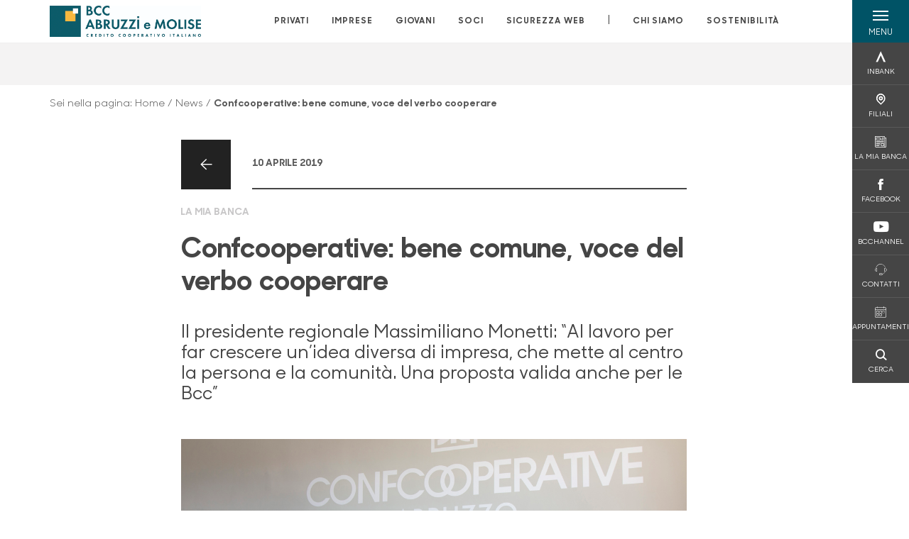

--- FILE ---
content_type: text/html; charset=utf-8
request_url: https://www.bccabruzziemolise.it/news/confcooperative-bene-comune-voce-del-verbo-cooperare/
body_size: 19861
content:



    <!doctype html>
    <html class="no-js" lang="it" xml:lang="it" xmlns="http://www.w3.org/1999/xhtml">
    <head>


        
    <script type="application/ld+json">
         {
         "@context": "http://schema.org",
         "@type": "NewsArticle",
        "headline": "Confcooperative: bene comune, voce del verbo cooperare",
         "description": "&#x201C;Fare con&#x201D; &#xE8; meglio di &#x201C;fare da soli&#x201D;. Mettersi insieme, superare la logica della massimizzazione del profitto aziendale e personale per creare valore non solo per s&#xE9; ma per un&#x2019;intera comunit&#xE0;: &#xE8; una",
"image": "https://www.bccabruzziemolise.it/media/29774/massimiliano-monetti-confcooperative-abruzzo-bcc-abruzzi-e-molise.jpg?width=575&height=380&v=1d83ecac31be210","datePublished": "2019-04-10T00:00",             "publisher": {
             "@type": "Organization",
             "name": "BCC Abruzzi e Molise",

                                 "logo": {
                                 "@type": "ImageObject",
                                 "url": "https://www.bccabruzziemolise.it/media/26201/4bccabrmol_nov2021.jpg"
                                 }
                                 },
             "author": "BCC Abruzzi e Molise",
              "url": "https://www.bccabruzziemolise.it/news/confcooperative-bene-comune-voce-del-verbo-cooperare/"
             }
        </script>
    
        <script>window.dataLayer = window.dataLayer || [];</script>
            <!-- Google Tag Manager -->
            <script>
                (function (w, d, s, l, i) {
                    w[l] = w[l] || []; w[l].push({
                        'gtm.start':
                            new Date().getTime(), event: 'gtm.js'
                    }); var f = d.getElementsByTagName(s)[0],
                        j = d.createElement(s), dl = l != 'dataLayer' ? '&l=' + l : ''; j.async = true; j.src =
                            'https://www.googletagmanager.com/gtm.js?id=' + i + dl; f.parentNode.insertBefore(j, f);
                })(window, document, 'script', 'dataLayer', 'GTM-W4PJ3CC');
            </script>
            <!-- End Google Tag Manager -->

        

        <title>Confcooperative: bene comune, voce del verbo cooperare - BCC Abruzzi e Molise</title>
        <meta charset="utf-8">
            <meta name="keywords" content="massimiliano monetti, confcooperative abruzzo, bcc sangro teatina, la mia banca, bcc abruzzi e molise, cooperazione, cooperative, cooperare" />
            <meta name="description" content="Il presidente regionale Massimiliano Monetti: &#x201C;Al lavoro per far crescere un&#x2019;idea diversa di impresa, che mette al centro la persona e la comunit&#xE0;. Una proposta valida anche per le Bcc&#x201D;" />
        <meta http-equiv="X-UA-Compatible" content="IE=edge">
        <meta name="viewport" content="width=device-width,initial-scale=1">

        <style>

    @font-face {
        font-family: 'Sharp Sans No1';
        src: url('/Assets/dist/fonts/SharpSansNoOne-Bold.eot');
        src: url('/Assets/dist/fonts/SharpSansNoOne-Bold.eot?#iefix') format('embedded-opentype'), url('/Assets/dist/fonts/SharpSansNoOne-Bold.woff2') format('woff2'), url('/Assets/dist/fonts/SharpSansNoOne-Bold.woff') format('woff'), url('/Assets/dist/fonts/SharpSansNoOne-Bold.ttf') format('truetype'), url('/Assets/dist/fonts/SharpSansNoOne-Bold.svg#SharpSansNoOne-Bold') format('svg');
        font-weight: bold;
        font-style: normal;
        font-display: swap;
    }

    @font-face {
        font-family: 'Sharp Sans No1';
        src: url('/Assets/dist/fonts/SharpSansNoOne-SemiBold.eot');
        src: url('/Assets/dist/fonts/SharpSansNoOne-SemiBold.eot?#iefix') format('embedded-opentype'), url('/Assets/dist/fonts/SharpSansNoOne-SemiBold.woff2') format('woff2'), url('/Assets/dist/fonts/SharpSansNoOne-SemiBold.woff') format('woff'), url('/Assets/dist/fonts/SharpSansNoOne-SemiBold.ttf') format('truetype'), url('/Assets/dist/fonts/SharpSansNoOne-SemiBold.svg#SharpSansNoOne-SemiBold') format('svg');
        font-weight: 600;
        font-style: normal;
        font-display: swap;
    }

    @font-face {
        font-family: 'Sharp Sans No1';
        src: url('/Assets/dist/fonts/SharpSansNoOne-Medium.eot');
        src: url('/Assets/dist/fonts/SharpSansNoOne-Medium.eot?#iefix') format('embedded-opentype'), url('/Assets/dist/fonts/SharpSansNoOne-Medium.woff2') format('woff2'), url('/Assets/dist/fonts/SharpSansNoOne-Medium.woff') format('woff'), url('/Assets/dist/fonts/SharpSansNoOne-Medium.ttf') format('truetype'), url('/Assets/dist/fonts/SharpSansNoOne-Medium.svg#SharpSansNoOne-Medium') format('svg');
        font-weight: 500;
        font-style: normal;
        font-display: swap;
    }

    @font-face {
        font-family: 'Sharp Sans No1';
        src: url('/Assets/dist/fonts/SharpSansNoOne-UltraThin.eot');
        src: url('/Assets/dist/fonts/SharpSansNoOne-UltraThin.eot?#iefix') format('embedded-opentype'), url('/Assets/dist/fonts/SharpSansNoOne-UltraThin.woff2') format('woff2'), url('/Assets/dist/fonts/SharpSansNoOne-UltraThin.woff') format('woff'), url('/Assets/dist/fonts/SharpSansNoOne-UltraThin.ttf') format('truetype'), url('/Assets/dist/fonts/SharpSansNoOne-UltraThin.svg#SharpSansNoOne-UltraThin') format('svg');
        font-weight: 100;
        font-style: normal;
        font-display: swap;
    }

    @font-face {
        font-family: 'Sharp Sans No1';
        src: url('/Assets/dist/fonts/SharpSansNoOne-Light.eot');
        src: url('/Assets/dist/fonts/SharpSansNoOne-Light.eot?#iefix') format('embedded-opentype'), url('/Assets/dist/fonts/SharpSansNoOne-Light.woff2') format('woff2'), url('/Assets/dist/fonts/SharpSansNoOne-Light.woff') format('woff'), url('/Assets/dist/fonts/SharpSansNoOne-Light.ttf') format('truetype'), url('/Assets/dist/fonts/SharpSansNoOne-Light.svg#SharpSansNoOne-Light') format('svg');
        font-weight: 300;
        font-style: normal;
        font-display: swap;
    }

    @font-face {
        font-family: 'Sharp Sans No1';
        src: url('/Assets/dist/fonts/SharpSansNoOne-Regular.eot');
        src: url('/Assets/dist/fonts/SharpSansNoOne-Regular.eot?#iefix') format('embedded-opentype'), url('/Assets/dist/fonts/SharpSansNoOne-Regular.woff2') format('woff2'), url('/Assets/dist/fonts/SharpSansNoOne-Regular.woff') format('woff'), url('/Assets/dist/fonts/SharpSansNoOne-Regular.ttf') format('truetype'), url('/Assets/dist/fonts/SharpSansNoOne-Regular.svg#SharpSansNoOne-Regular') format('svg');
        font-weight: normal;
        font-style: normal;
        font-display: swap;
    }
</style>

        


        
    <meta property="og:url" content="https://www.bccabruzziemolise.it/news/confcooperative-bene-comune-voce-del-verbo-cooperare/" />
    <meta property="og:type" content="article" />
    <meta property="og:title" content="Confcooperative: bene comune, voce del verbo cooperare" />
    <meta property="og:description" content="&#x201C;Fare con&#x201D; &#xE8; meglio di &#x201C;fare da soli&#x201D;. Mettersi insieme, superare la logica della massimizzazione del profitto aziendale e personale per creare valore non solo per s&#xE9; ma per un&#x2019;intera comunit&#xE0;: &#xE8; una" />

                <meta property="og:image" content="https://www.bccabruzziemolise.it/media/29774/massimiliano-monetti-confcooperative-abruzzo-bcc-abruzzi-e-molise.jpg?width=1200&height=630&v=1d83ecac31be210" />
                

            
    <link rel="shortcut icon" type="image/x-icon" href="https://www.bccabruzziemolise.it/media/3481/pittogramma-positivo.png?v=3">

        <!-- styles -->


        <link rel="stylesheet" href="/Assets/dist/css/style.min.css?v=2026gen19_1152">



            <link rel="stylesheet" type="text/css" href="/css/14/BankColorStyleCss" />
        


        
        <!-- scripts -->
        <script src="/Assets/dist/js/vendor/jquery.min.js"></script>

        <script type="text/javascript">
            if (/MSIE \d|Trident.*rv:/.test(navigator.userAgent)) {
                var s = document.createElement("script");
                s.type = "text/javascript";
                s.src = "/Assets/dist/js/animate-style-fix.min.js";
                $("head").append(s);

                //custom polyfills for IE
                var polyfillScript = document.createElement("script");
                polyfillScript.type = "text/javascript";
                polyfillScript.src = "/Assets/dist/js/custom-polyfills.min.js";
                $("head").append(polyfillScript);
            }
            else {
                            var s = document.createElement("script");
                s.type = "text/javascript";
                s.src = "/Assets/dist/js/animate.min.js";
                $("head").append(s);
            }
        </script>

        <script src="/Scripts/moment.min.js"></script>
        <script src="/Scripts/moment-with-locales.min.js"></script>
        <script async src="/Assets/dist/js/vendor/date-time-picker.js"></script>
        <script async src="/Assets/dist/js/vendor/pignose.calendar.min.js"></script>
        <script async src="/Assets/dist/js/vendor/chart.min.js"></script>



        <!-- script for Accordion, refresh sidemenu area after open -->
        <script>
            'use strict';

            function setAccordionCollapseEvents(accordionId) {
                $(document).ready(function () {
                    $(accordionId).on('shown.bs.collapse',
                        function () {
                            // refresh sidemenu duration
                            refreshSidemenuDuration();
                        });
                    $(accordionId).on('hidden.bs.collapse',
                        function () {
                            // refresh sidemenu duration
                            refreshSidemenuDuration();
                        });
                });
            }
        </script>

        <script src="https://player.vimeo.com/api/player.js"></script>
        <script src="https://www.youtube.com/iframe_api"></script>


        <style>
            .rte a {
                text-decoration: underline;
            }
        </style>        
    </head>

    <body class="content-392644 template-news-page page-confcooperative-bene-comune-voce-del-verbo-cooperare" data-file-version="2026gen19_1152">

        <!-- header -->
            





<header class="no-print">

    <a href="#content" id="skipper" class="sr-only sr-only-focusable">Salta al contenuto principale</a>

    <nav class="nav__main-menu d-flex justify-content-between" aria-label="Menu Principale">
        <div class="position-relative">
            <a class="logo-link d-flex h-100 align-items-center " href="/" aria-label="Home BCC Abruzzi e Molise">
                <img height="35" class="logo px-2 py-lg-2 px-lg-0 img-fluid" src="/media/26201/4bccabrmol_nov2021.jpg" alt="Logo BCC Abruzzi e Molise" />
            </a>
        </div>
        <div class="d-flex justify-content-center w-100 position-relative">
            <ul class="mb-0 p-0 position-relative h-100 d-none d-lg-flex text-center" tabindex="0" role="menu">
                            <li class="d-flex align-items-center h-100 position-relative nav__main-menu-link " role="none">
                                <a role="menuitem" href="/privati/" class="nav-size stretched-link mx-lg-2 mx-xl-3" aria-label="Apre la pagina PRIVATI">PRIVATI</a>
                            </li>
                            <li class="d-flex align-items-center h-100 position-relative nav__main-menu-link " role="none">
                                <a role="menuitem" href="/imprese/" class="nav-size stretched-link mx-lg-2 mx-xl-3" aria-label="Apre la pagina IMPRESE">IMPRESE</a>
                            </li>
                            <li class="d-flex align-items-center h-100 position-relative nav__main-menu-link " role="none">
                                <a role="menuitem" href="/giovani/" class="nav-size stretched-link mx-lg-2 mx-xl-3" aria-label="Apre la pagina GIOVANI">GIOVANI</a>
                            </li>
                            <li class="d-flex align-items-center h-100 position-relative nav__main-menu-link " role="none">
                                <a role="menuitem" href="/soci/" class="nav-size stretched-link mx-lg-2 mx-xl-3" aria-label="Apre la pagina SOCI">SOCI</a>
                            </li>
                            <li class="d-flex align-items-center h-100 position-relative nav__main-menu-link " role="none">
                                <a role="menuitem" href="/sicurezza-web/" class="nav-size stretched-link mx-lg-2 mx-xl-3" aria-label="Apre la pagina SICUREZZA WEB">SICUREZZA WEB</a>
                            </li>

                <li class="d-flex d-flex align-items-center h-100 position-relative" aria-hidden="true"><p class="h5 mb-0 mx-lg-2 mx-xl-3" aria-hidden="true" style="top: -2px; position: relative;">|</p></li>

                    <li role="none" class="d-flex align-items-center h-100 position-relative nav__main-menu-link ">
                        <a role="menuitem" href="/chi-siamo/" class="nav-size stretched-link mx-lg-2 mx-xl-3">CHI SIAMO</a>
                    </li>
                <li class="d-flex d-flex align-items-center h-100 position-relative nav__main-menu-link "><a href="/sostenibilita/"  class="nav-size stretched-link mx-lg-2 mx-xl-3 ">SOSTENIBILITÀ</a></li>

            </ul>
        </div>
        <div id="hamburger" class="hamburger hamburger--dx" aria-expanded="false" aria-label="Apri menu" role="button">
            <div class="hamburger-content">
                <div class="hamburger-line">
                    <span></span>
                    <span></span>
                    <span></span>
                    <span></span>
                </div>
                <span class="h6 position-absolute etichetta-menu" aria-hidden="true">MENU</span>
                <span class="h6 position-absolute etichetta-chiudi" aria-hidden="true">CHIUDI</span>
            </div>
        </div>
        <nav class="right-menu hamburger--dx right-menu--dark utility-menu" aria-label="Menu destra" tabindex="0">
            <span class="sr-only">menu destra verticale</span>
                    <div class="utility-menu__box box d-flex justify-content-center align-items-center
                          
                          ">

                        <a href="https://www.inbank.it/go/cms/08968.htm"
                             target=_blank
                            >

                            <div class="utility-menu__icon d-flex align-items-center justify-content-center flex-column w-100 h-100">
                                <p class="icon-Inbank mb-2"></p>
                                <span class="h6 text-center">INBANK</span>
                            </div>
                            <div class="utility-menu__label d-flex justify-content-end">
                                <div class="utility-menu__text d-flex justify-content-end">
                                    <span aria-hidden="true" class="h6 ">INBANK</span>
                                </div>
                            </div>
                        </a>
                    </div>
                    <div class="utility-menu__box box d-flex justify-content-center align-items-center
                          
                          ">

                        <a href="/filiali/"
                            
                            >

                            <div class="utility-menu__icon d-flex align-items-center justify-content-center flex-column w-100 h-100">
                                <p class="icon-Filiali mb-2"></p>
                                <span class="h6 text-center">FILIALI</span>
                            </div>
                            <div class="utility-menu__label d-flex justify-content-end">
                                <div class="utility-menu__text d-flex justify-content-end">
                                    <span aria-hidden="true" class="h6 ">FILIALI</span>
                                </div>
                            </div>
                        </a>
                    </div>
                    <div class="utility-menu__box box d-flex justify-content-center align-items-center
                          
                          ">

                        <a href="/soci/house-organ/"
                            
                            >

                            <div class="utility-menu__icon d-flex align-items-center justify-content-center flex-column w-100 h-100">
                                <p class="icon-news mb-2"></p>
                                <span class="h6 text-center">LA MIA BANCA</span>
                            </div>
                            <div class="utility-menu__label d-flex justify-content-end">
                                <div class="utility-menu__text d-flex justify-content-end">
                                    <span aria-hidden="true" class="h6 ">LA MIA BANCA</span>
                                </div>
                            </div>
                        </a>
                    </div>
                    <div class="utility-menu__box box d-flex justify-content-center align-items-center
                          
                          ">

                        <a href="https://www.facebook.com/bccsangro.it"
                             target=_blank
                            >

                            <div class="utility-menu__icon d-flex align-items-center justify-content-center flex-column w-100 h-100">
                                <p class="icon-facebook mb-2"></p>
                                <span class="h6 text-center">FACEBOOK</span>
                            </div>
                            <div class="utility-menu__label d-flex justify-content-end">
                                <div class="utility-menu__text d-flex justify-content-end">
                                    <span aria-hidden="true" class="h6 ">FACEBOOK</span>
                                </div>
                            </div>
                        </a>
                    </div>
                    <div class="utility-menu__box box d-flex justify-content-center align-items-center
                          
                          ">

                        <a href="https://www.bcchannel.it"
                             target=_blank
                            >

                            <div class="utility-menu__icon d-flex align-items-center justify-content-center flex-column w-100 h-100">
                                <p class="icon-Youtube mb-2"></p>
                                <span class="h6 text-center">BCCHANNEL</span>
                            </div>
                            <div class="utility-menu__label d-flex justify-content-end">
                                <div class="utility-menu__text d-flex justify-content-end">
                                    <span aria-hidden="true" class="h6 ">BCCHANNEL</span>
                                </div>
                            </div>
                        </a>
                    </div>
                    <div class="utility-menu__box box d-flex justify-content-center align-items-center
                          
                          ">

                        <a href="/contatti/"
                            
                            >

                            <div class="utility-menu__icon d-flex align-items-center justify-content-center flex-column w-100 h-100">
                                <p class="icon-assistenza mb-2"></p>
                                <span class="h6 text-center">CONTATTI</span>
                            </div>
                            <div class="utility-menu__label d-flex justify-content-end">
                                <div class="utility-menu__text d-flex justify-content-end">
                                    <span aria-hidden="true" class="h6 ">CONTATTI</span>
                                </div>
                            </div>
                        </a>
                    </div>
                    <div class="utility-menu__box box d-flex justify-content-center align-items-center
                          
                          ">

                        <a href="/appuntamenti/"
                            
                            >

                            <div class="utility-menu__icon d-flex align-items-center justify-content-center flex-column w-100 h-100">
                                <p class="icon-calendario mb-2"></p>
                                <span class="h6 text-center">APPUNTAMENTI</span>
                            </div>
                            <div class="utility-menu__label d-flex justify-content-end">
                                <div class="utility-menu__text d-flex justify-content-end">
                                    <span aria-hidden="true" class="h6 ">APPUNTAMENTI</span>
                                </div>
                            </div>
                        </a>
                    </div>
                    <div class="utility-menu__box box d-flex justify-content-center align-items-center
                          
                          ">

                        <a href="/ricerca/"
                            
                             id=Cerca>

                            <div class="utility-menu__icon d-flex align-items-center justify-content-center flex-column w-100 h-100">
                                <p class="icon-Cerca mb-2"></p>
                                <span class="h6 text-center">CERCA</span>
                            </div>
                            <div class="utility-menu__label d-flex justify-content-end">
                                <div class="utility-menu__text d-flex justify-content-end">
                                    <span aria-hidden="true" class="h6 ">CERCA</span>
                                </div>
                            </div>
                        </a>
                    </div>

        </nav>
    </nav>
    <nav class="top-menu d-none d-lg-flex justify-content-center align-items-center" aria-label="Menu secondario">
        <div class="container-fluid h-100 d-none d-lg-block">
            <div class="row h-100 align-items-center">
                <div class="col-12">
                </div>
            </div>
        </div>
    </nav>

    <div id="layer" class="layer-menu">
        <!-- layer mobile -->
        <div class="layer-menu-mobile d-block d-lg-none p-0 h-100">
            <div class="d-flex flex-column justify-content-between h-100">
                <div class="position-relative">
                    <div class="container-fluid utility-menu utility-menu-slider p-0 m-0 w-100">
                        <ul class="d-inline-flex list-unstyled m-0">
                                    <li>
                                        <a href="https://www.inbank.it/go/cms/08968.htm" class="box d-flex justify-content-center align-items-center " target=_blank>
                                            <div class="text-center">
                                                <p class="icon-Inbank mb-2"></p>
                                                <span class="h6">INBANK</span>
                                            </div>
                                        </a>
                                    </li>
                                    <li>
                                        <a href="/filiali/" class="box d-flex justify-content-center align-items-center " >
                                            <div class="text-center">
                                                <p class="icon-Filiali mb-2"></p>
                                                <span class="h6">FILIALI</span>
                                            </div>
                                        </a>
                                    </li>
                                    <li>
                                        <a href="/soci/house-organ/" class="box d-flex justify-content-center align-items-center " >
                                            <div class="text-center">
                                                <p class="icon-news mb-2"></p>
                                                <span class="h6">LA MIA BANCA</span>
                                            </div>
                                        </a>
                                    </li>
                                    <li>
                                        <a href="https://www.facebook.com/bccsangro.it" class="box d-flex justify-content-center align-items-center " target=_blank>
                                            <div class="text-center">
                                                <p class="icon-facebook mb-2"></p>
                                                <span class="h6">FACEBOOK</span>
                                            </div>
                                        </a>
                                    </li>
                                    <li>
                                        <a href="https://www.bcchannel.it" class="box d-flex justify-content-center align-items-center " target=_blank>
                                            <div class="text-center">
                                                <p class="icon-Youtube mb-2"></p>
                                                <span class="h6">BCCHANNEL</span>
                                            </div>
                                        </a>
                                    </li>
                                    <li>
                                        <a href="/contatti/" class="box d-flex justify-content-center align-items-center " >
                                            <div class="text-center">
                                                <p class="icon-assistenza mb-2"></p>
                                                <span class="h6">CONTATTI</span>
                                            </div>
                                        </a>
                                    </li>
                                    <li>
                                        <a href="/appuntamenti/" class="box d-flex justify-content-center align-items-center " >
                                            <div class="text-center">
                                                <p class="icon-calendario mb-2"></p>
                                                <span class="h6">APPUNTAMENTI</span>
                                            </div>
                                        </a>
                                    </li>
                                    <li>
                                        <a href="/ricerca/" class="box d-flex justify-content-center align-items-center " >
                                            <div class="text-center">
                                                <p class="icon-Cerca mb-2"></p>
                                                <span class="h6">CERCA</span>
                                            </div>
                                        </a>
                                    </li>
                        </ul>
                    </div>
                    <div class="position-relative">
                        <div class="layer-menu-mobile-content">
                            <div class="accordion-sezioni" id="accordion-sezioni">
                                        <div class="accordion-sezioni-header" id="accordion-sezioni-heading-24794">
                                            <p class="h4">
                                                <button  data-toggle="collapse" data-target="#accordion-sezioni-collapse-24794" aria-expanded="true"
                                                        aria-controls="accordion-sezioni-collapse-24794">

                                                    Privati
                                                    <span class="icon-ctrl-right accordion-sezioni-header__icon"></span>

                                                </button>
                                            </p>
                                        </div>
                                        <div id="accordion-sezioni-collapse-24794" class="collapse col-12" role="region"
                                            aria-labelledby="accordion-sezioni-heading-24794"
                                            data-parent="#accordion-sezioni">
                                            <div class="accordion-sezioni-body">
                                                <ul class="m-0">
                                                    <!-- link home -->
                                                    <li><a class="h4" href="/privati/">Privati</a></li>

                                                            <li>
                                                                    <a href="/privati/conti-e-depositi/" class="h4">Conti</a>
                                                            </li>
                                                            <li>
                                                                    <a href="/privati/carte/" class="h4">Carte</a>
                                                            </li>
                                                            <li>
                                                                    <a href="/privati/finanziamenti/" class="h4">Finanziamenti</a>
                                                            </li>
                                                            <li>
                                                                    <a href="/privati/investimenti/" class="h4">Investimenti</a>
                                                            </li>
                                                            <li>
                                                                    <a href="/privati/previdenza/" class="h4">Previdenza</a>
                                                            </li>
                                                            <li>
                                                                    <a href="/privati/assicurazioni/" class="h4">Assicurazioni</a>
                                                            </li>
                                                            <li>
                                                                    <a href="/privati/banca-digitale/" class="h4">Banca digitale</a>
                                                            </li>
                                                            <li>
                                                                    <a href="/privati/servizi/" class="h4">Servizi</a>
                                                            </li>
                                                            <li>
                                                                    <a href="/privati/firma-elettronica-avanzata/" class="h4">Firma Elettronica Avanzata</a>
                                                            </li>
                                                </ul>
                                            </div>
                                        </div>
                                        <div class="accordion-sezioni-header" id="accordion-sezioni-heading-24872">
                                            <p class="h4">
                                                <button  data-toggle="collapse" data-target="#accordion-sezioni-collapse-24872" aria-expanded="true"
                                                        aria-controls="accordion-sezioni-collapse-24872">

                                                    Imprese
                                                    <span class="icon-ctrl-right accordion-sezioni-header__icon"></span>

                                                </button>
                                            </p>
                                        </div>
                                        <div id="accordion-sezioni-collapse-24872" class="collapse col-12" role="region"
                                            aria-labelledby="accordion-sezioni-heading-24872"
                                            data-parent="#accordion-sezioni">
                                            <div class="accordion-sezioni-body">
                                                <ul class="m-0">
                                                    <!-- link home -->
                                                    <li><a class="h4" href="/imprese/">Imprese</a></li>

                                                            <li>
                                                                    <a href="/imprese/conti/" class="h4">Conti</a>
                                                            </li>
                                                            <li>
                                                                    <a href="/imprese/carte/" class="h4">Carte</a>
                                                            </li>
                                                            <li>
                                                                    <a href="/imprese/finanziamenti/" class="h4">Finanziamenti</a>
                                                            </li>
                                                            <li>
                                                                    <a href="/imprese/investimenti/" class="h4">Investimenti</a>
                                                            </li>
                                                            <li>
                                                                    <a href="/imprese/assicurazioni/" class="h4">Assicurazioni</a>
                                                            </li>
                                                            <li>
                                                                        <a href="/privati/servizi/procedura-cai/"  class="h4">CAI</a>
                                                            </li>
                                                            <li>
                                                                    <a href="/imprese/servizi-digitali/" class="h4">Servizi digitali</a>
                                                            </li>
                                                            <li>
                                                                    <a href="/imprese/pnrr/" class="h4">PNRR</a>
                                                            </li>
                                                            <li>
                                                                    <a href="/imprese/agribusiness/" class="h4">Agribusiness</a>
                                                            </li>
                                                </ul>
                                            </div>
                                        </div>
                                        <div class="accordion-sezioni-header" id="accordion-sezioni-heading-61448">
                                            <p class="h4">
                                                <button  data-toggle="collapse" data-target="#accordion-sezioni-collapse-61448" aria-expanded="true"
                                                        aria-controls="accordion-sezioni-collapse-61448">

                                                    Giovani
                                                    <span class="icon-ctrl-right accordion-sezioni-header__icon"></span>

                                                </button>
                                            </p>
                                        </div>
                                        <div id="accordion-sezioni-collapse-61448" class="collapse col-12" role="region"
                                            aria-labelledby="accordion-sezioni-heading-61448"
                                            data-parent="#accordion-sezioni">
                                            <div class="accordion-sezioni-body">
                                                <ul class="m-0">
                                                    <!-- link home -->
                                                    <li><a class="h4" href="/giovani/">Giovani</a></li>

                                                            <li>
                                                            </li>
                                                            <li>
                                                                    <a href="/giovani/conti-per-giovani/" class="h4">Conti per  Giovani</a>
                                                            </li>
                                                            <li>
                                                                    <a href="/giovani/finanziamenti-per-giovani/" class="h4">Finanziamenti per Giovani</a>
                                                            </li>
                                                            <li>
                                                                        <a href="/privati/finanziamenti/mutuo-prima-casa-giovani/"  class="h4">Mutuo Prima Casa Giovani</a>
                                                            </li>
                                                            <li>
                                                            </li>
                                                            <li>
                                                            </li>
                                                            <li>
                                                                        <a href="/privati/conti-e-depositi/risparmiolandia-0-10/"  class="h4">Risparmiolandia</a>
                                                            </li>
                                                            <li>
                                                                        <a href="/selezionepersonale/"  class="h4">Selezione di Personale</a>
                                                            </li>
                                                </ul>
                                            </div>
                                        </div>
                                        <div class="accordion-sezioni-header" id="accordion-sezioni-heading-24911">
                                            <p class="h4">
                                                <button  data-toggle="collapse" data-target="#accordion-sezioni-collapse-24911" aria-expanded="true"
                                                        aria-controls="accordion-sezioni-collapse-24911">

                                                    Soci
                                                    <span class="icon-ctrl-right accordion-sezioni-header__icon"></span>

                                                </button>
                                            </p>
                                        </div>
                                        <div id="accordion-sezioni-collapse-24911" class="collapse col-12" role="region"
                                            aria-labelledby="accordion-sezioni-heading-24911"
                                            data-parent="#accordion-sezioni">
                                            <div class="accordion-sezioni-body">
                                                <ul class="m-0">
                                                    <!-- link home -->
                                                    <li><a class="h4" href="/soci/">Soci</a></li>

                                                            <li>
                                                                    <a href="/soci/come-diventare/" class="h4">Come diventare</a>
                                                            </li>
                                                            <li>
                                                                    <a href="/soci/diritti-e-doveri/" class="h4">Diritti e Doveri</a>
                                                            </li>
                                                            <li>
                                                                    <a href="/soci/prodotti/" class="h4">Prodotti</a>
                                                            </li>
                                                            <li>
                                                                    <a href="/soci/house-organ/" class="h4">House organ</a>
                                                            </li>
                                                            <li>
                                                                    <a href="/soci/investiamonelterritorio/" class="h4">InvestiamoNelTerritorio</a>
                                                            </li>
                                                            <li>
                                                                    <a href="/soci/compagine-sociale/" class="h4">Compagine sociale</a>
                                                            </li>
                                                            <li>
                                                                        <a href="/selezionepersonale/"  class="h4">Selezione di Personale</a>
                                                            </li>
                                                </ul>
                                            </div>
                                        </div>
                                        <div class="accordion-sezioni-header" id="accordion-sezioni-heading-455347">
                                            <p class="h4">
                                                <button  data-toggle="collapse" data-target="#accordion-sezioni-collapse-455347" aria-expanded="true"
                                                        aria-controls="accordion-sezioni-collapse-455347">

                                                    Sicurezza web
                                                    <span class="icon-ctrl-right accordion-sezioni-header__icon"></span>

                                                </button>
                                            </p>
                                        </div>
                                        <div id="accordion-sezioni-collapse-455347" class="collapse col-12" role="region"
                                            aria-labelledby="accordion-sezioni-heading-455347"
                                            data-parent="#accordion-sezioni">
                                            <div class="accordion-sezioni-body">
                                                <ul class="m-0">
                                                    <!-- link home -->
                                                    <li><a class="h4" href="/sicurezza-web/">Sicurezza web</a></li>

                                                            <li>
                                                                    <a href="/sicurezza-web/le-principali-frodi/" class="h4">Le principali frodi</a>
                                                            </li>
                                                            <li>
                                                                    <a href="/sicurezza-web/carte-di-pagamento/" class="h4">Carte di pagamento</a>
                                                            </li>
                                                            <li>
                                                                    <a href="/sicurezza-web/sicurezza-inbank/" class="h4">Sicurezza Inbank</a>
                                                            </li>
                                                            <li>
                                                                    <a href="/sicurezza-web/approfondimenti/" class="h4">Approfondimenti</a>
                                                            </li>
                                                            <li>
                                                                    <a href="/sicurezza-web/i-navigati/" class="h4">I Navigati</a>
                                                            </li>
                                                            <li>
                                                                    <a href="/sicurezza-web/sicurezza-imprese/" class="h4">Sicurezza imprese</a>
                                                            </li>
                                                            <li>
                                                                    <a href="/sicurezza-web/bonifici-istantanei/" class="h4">Bonifici istantanei</a>
                                                            </li>
                                                </ul>
                                            </div>
                                        </div>
                                
                            </div>
                            <div class="accordion-sezioni" id="accordion-chi-siamo">
                                    <div class="accordion-sezioni-header" id="accordion-sezioni-heading-24918">
                                        <p class="h4">
                                            <button data-toggle="collapse" data-target="#accordion-sezioni-collapse-24918" aria-expanded="true"
                                                    aria-controls="accordion-sezioni-collapse-24918">

                                                Chi siamo
                                                <span class="icon-ctrl-right accordion-sezioni-header__icon"></span>

                                            </button>
                                        </p>

                                    </div>
                                    <div id="accordion-sezioni-collapse-24918" class="collapse col-12" role="region"
                                        aria-labelledby="accordion-sezioni-heading-24918"
                                        data-parent="#accordion-chi-siamo">
                                        <div class="accordion-sezioni-body">
                                            <ul class="m-0">
                                                <!-- link home -->
                                                <li><a class="h4" href="/chi-siamo/">Chi siamo</a></li>
                                                        <li>
                                                                <a href="/chi-siamo/chi-siamo-bcc/" class="h4">Chi siamo BCC</a>
                                                        </li>
                                                        <li>
                                                                <a href="/chi-siamo/gruppo/" class="h4">Gruppo</a>
                                                        </li>
                                                        <li>
                                                                <a href="/chi-siamo/territorio/" class="h4">Territorio</a>
                                                        </li>
                                                        <li>
                                                                <a href="/chi-siamo/media/" class="h4">Media</a>
                                                        </li>
                                                        <li>
                                                                <a href="/chi-siamo/organi-sociali-e-direzione/" class="h4">Organi sociali e Direzione</a>
                                                        </li>
                                                        <li>
                                                                <a href="/chi-siamo/documenti-societari/" class="h4">Documenti societari</a>
                                                        </li>
                                                        <li>
                                                                <a href="/chi-siamo/iniziative/" class="h4">Iniziative</a>
                                                        </li>
                                                        <li>
                                                                <a href="/chi-siamo/codice-etico/" class="h4">Codice Etico</a>
                                                        </li>

                                            </ul>
                                        </div>
                                    </div>
                                <div class="menu-informativo"><a class="h4" href="/sostenibilita/" >Sostenibilità</a></div>
                            </div>
                            <div class="menu-informativo">
                                                <a class="h4" href="/contatti/">Contatti</a>
                                                <a class="h4" href="/news/">News</a>
                            </div>
                        </div>
                        <div class="submenu-layer">
                        </div>
                    </div>
                </div>

                <div class="container informazioni-banca">

                    <div class="row my-4">
                        <div class="col-12">
                                <p class="nome-banca h4 h-bold text-primary-2 mb-2">BCC Abruzzi e Molise</p>
                                    <p class="text-dark mb-2">
                                        Via Brigata Alpina Julia, 6 <br />
                                        66041,  Atessa,  CH,  Italia
                                    </p>
                                    <p class="text-dark d-block mb-2">
                                        Telefono:&nbsp;
0872 85931                                    </p>
                                    <p class="text-dark mb-2">
                                        PEC:&nbsp;
<a class="no-underline" href="mailto:bccabruzziemolise@pec.it" title="pec">bccabruzziemolise@pec.it</a>                                    </p>
                                            <p class="text-dark mb-2">
                                                Filo Diretto: http://www.bccabruzziemolise.it/contatti/
                                            </p>
                                    <ul class="list-unstyled m-0 pt-1">
                                                <li class="d-inline-block">
                                                    <a href="https://www.bcchannel.it/" target="_blank"
                                                       class="text-primary-2 mr-3 text-center" aria-label="canale youtube">
                                                        <span class="icon-Youtube social-icon"></span>
                                                    </a>
                                                </li>
                                                <li class="d-inline-block">
                                                    <a href="https://www.facebook.com/bccabruzziemolise.it" target="_blank"
                                                       class="text-primary-2 mr-3 text-center" aria-label="pagina facebook">
                                                        <span class="icon-facebook social-icon"></span>
                                                    </a>
                                                </li>
                                    </ul>
                        </div>
                    </div>
                </div>
            </div>
        </div>

        <!-- layer desktop -->
        <div class="container-fluid d-none d-lg-block layer-menu-desktop h-100 m-0 p-0">
            <div class="row row-cols-4 h-100">
                <div class="col col--padding d-flex flex-column justify-content-between" style="background-color: white;">
                    <ul class="layer-menu-desktop__menu p-0 m-0 nav flex-column nav-pills" id="v-pills-tab" role="menu">
                                <li role="none">
                                    <a class="h2 nav-tab-link " id="v-pills-24794-tab" role="menuitem" aria-label="Apre la pagina Privati" data-toggle="pill" href="#v-pills-24794" aria-controls="v-pills-24794">Privati</a>
                                </li>
                                <li role="none">
                                    <a class="h2 nav-tab-link " id="v-pills-24872-tab" role="menuitem" aria-label="Apre la pagina Imprese" data-toggle="pill" href="#v-pills-24872" aria-controls="v-pills-24872">Imprese</a>
                                </li>
                                <li role="none">
                                    <a class="h2 nav-tab-link " id="v-pills-61448-tab" role="menuitem" aria-label="Apre la pagina Giovani" data-toggle="pill" href="#v-pills-61448" aria-controls="v-pills-61448">Giovani</a>
                                </li>
                                <li role="none">
                                    <a class="h2 nav-tab-link " id="v-pills-24911-tab" role="menuitem" aria-label="Apre la pagina Soci" data-toggle="pill" href="#v-pills-24911" aria-controls="v-pills-24911">Soci</a>
                                </li>
                                <li role="none">
                                    <a class="h2 nav-tab-link " id="v-pills-455347-tab" role="menuitem" aria-label="Apre la pagina Sicurezza web" data-toggle="pill" href="#v-pills-455347" aria-controls="v-pills-455347">Sicurezza web</a>
                                </li>
                        

                        <!-- about us menu-->
                            <li class="hamburger-menu-divider bg-dark"></li>
                            <li class="layer-menu-desktop__header m-0" role="none">
                                <a class="h2 nav-tab-link "
                                   id="v-pills-24918-tab"
                                   data-toggle="pill"
                                   href="#v-pills-24918"
                                   role="menuitem"
                                   aria-label="Apre la pagina Chi siamo"
                                   aria-controls="v-pills-24918">Chi siamo</a>
                            </li>
                        <li role="menu"><a href="#v-pills-50f06f96-b7b6-4ee8-947a-4eccd4c6a1a0" class="h2 nav-tab-link fake-link" id="v-pills-50f06f96-b7b6-4ee8-947a-4eccd4c6a1a0-tab" data-toggle="pill" role="menuitem" aria-controls="v-pills-50f06f96-b7b6-4ee8-947a-4eccd4c6a1a0-tab" data-page-url="/sostenibilita/" >Sostenibilità</a></li>
                        <!-- Links under about us-->
                            <li role="none" class="hamburger-menu-divider bg-dark"></li>
                                        <li class="layer-menu-desktop__information-menu" role="none">
                                            <a href="#v-pills-24936"
                                               class="h2 nav-tab-link  fake-link"
                                               id="v-pills-24936-tab"
                                               data-toggle="pill"
                                               role="menuitem"
                                               aria-label="Apre la pagina Contatti"
                                               aria-controls="v-pills-24936"
                                               data-page-url="/contatti/">Contatti</a>
                                        </li>
                                        <li class="layer-menu-desktop__information-menu" role="none">
                                            <a href="#v-pills-24931"
                                               class="h2 nav-tab-link active fake-link"
                                               id="v-pills-24931-tab"
                                               data-toggle="pill"
                                               role="menuitem"
                                               aria-label="Apre la pagina News"
                                               aria-controls="v-pills-24931"
                                               data-page-url="/news/">News</a>
                                        </li>
                    </ul>

                    <div class="row layer-menu-desktop__bank-info mt-5">
                        <div class="col">
                            <!--bank informations-->
                                <small class="text-medium text-primary-2 d-block mb-2 layer-menu-desktop__bank-info__title">BCC Abruzzi e Molise</small>
                                    <small class="text-medium d-block mb-2">
                                        Via Brigata Alpina Julia, 6 <br />
                                        66041,  Atessa,  CH,  Italia
                                    </small>
                                    <small class="text-dark d-block pb-2">
                                        Telefono:&nbsp;
0872 85931                                    </small>
                                    <small class="text-dark d-block pb-2">
                                        PEC:&nbsp;
bccabruzziemolise@pec.it                                    </small>
                                            <small class="text-dark d-block pb-2">
                                                Filo Diretto: http://www.bccabruzziemolise.it/contatti/
                                            </small>

                            <!-- social links-->
                                <ul class="p-0 mt-3">
                                            <li class="d-inline-block">
                                                <a href="https://www.bcchannel.it/" target="_blank" class="text-primary-2 mr-3" aria-label="canale youtube">
                                                    <span class="icon-Youtube"></span>
                                                </a>
                                            </li>
                                            <li class="d-inline-block">
                                                <a href="https://www.facebook.com/bccabruzziemolise.it" target="_blank" class="text-primary-2 mr-3" aria-label="pagina facebook">
                                                    <span class="icon-facebook"></span>
                                                </a>
                                            </li>
                                </ul>
                        </div>
                    </div>

                    <div class="layer-menu-desktop__logo">
                        <img class="logo img-fluid" src="/media/26201/4bccabrmol_nov2021.jpg" alt="Logo BCC Abruzzi e Molise" title="Logo BCC Abruzzi e Molise" aria-label="Logo BCC Abruzzi e Molise" />
                    </div>

                </div>
                <div class="col-6 col--padding bg-gray-light">
                    <!-- tabs content-->
                    <div class="tab-content" id="v-pills-tabContent">
                        <!-- Links under about us-->
                                        <div class="tab-pane "
                                             id="v-pills-24936"
                                             role="tabpanel"
                                             aria-labelledby="v-pills-24936-tab">
                                            <p>&nbsp;</p>
                                        </div>
                                        <div class="tab-pane active"
                                             id="v-pills-24931"
                                             role="tabpanel"
                                             aria-labelledby="v-pills-24931-tab">
                                            <p>&nbsp;</p>
                                        </div>

                                <div class="tab-pane "
                                     id="v-pills-24794"
                                     role="tabpanel"
                                     aria-labelledby="v-pills-24794-tab">
                                    <div class="container">
                                        <div class="row">
                                            <!-- products -->
                                            <div class="col-6 p-0">
                                                <ul class="p-0 m-0">
                                                                <li class="mb-3">
                                                                        <a class="h3 " href="/privati/conti-e-depositi/">Conti</a>
                                                                </li>
                                                                <li class="mb-3">
                                                                        <a class="h3 " href="/privati/carte/">Carte</a>
                                                                </li>
                                                                <li class="mb-3">
                                                                        <a class="h3 " href="/privati/finanziamenti/">Finanziamenti</a>
                                                                </li>
                                                                <li class="mb-3">
                                                                        <a class="h3 " href="/privati/investimenti/">Investimenti</a>
                                                                </li>
                                                                <li class="mb-3">
                                                                        <a class="h3 " href="/privati/previdenza/">Previdenza</a>
                                                                </li>
                                                                <li class="mb-3">
                                                                        <a class="h3 " href="/privati/assicurazioni/">Assicurazioni</a>
                                                                </li>
                                                                <li class="mb-3">
                                                                        <a class="h3 " href="/privati/banca-digitale/">Banca digitale</a>
                                                                </li>
                                                                <li class="mb-3">
                                                                        <a class="h3 " href="/privati/servizi/">Servizi</a>
                                                                </li>
                                                                <li class="mb-3">
                                                                        <a class="h3 " href="/privati/firma-elettronica-avanzata/">Firma Elettronica Avanzata</a>
                                                                </li>
                                                </ul>
                                            </div>
                                            <!-- mondi -->
                                        </div>
                                    </div>
                                </div>
                                <div class="tab-pane "
                                     id="v-pills-24872"
                                     role="tabpanel"
                                     aria-labelledby="v-pills-24872-tab">
                                    <div class="container">
                                        <div class="row">
                                            <!-- products -->
                                            <div class="col-6 p-0">
                                                <ul class="p-0 m-0">
                                                                <li class="mb-3">
                                                                        <a class="h3 " href="/imprese/conti/">Conti</a>
                                                                </li>
                                                                <li class="mb-3">
                                                                        <a class="h3 " href="/imprese/carte/">Carte</a>
                                                                </li>
                                                                <li class="mb-3">
                                                                        <a class="h3 " href="/imprese/finanziamenti/">Finanziamenti</a>
                                                                </li>
                                                                <li class="mb-3">
                                                                        <a class="h3 " href="/imprese/investimenti/">Investimenti</a>
                                                                </li>
                                                                <li class="mb-3">
                                                                        <a class="h3 " href="/imprese/assicurazioni/">Assicurazioni</a>
                                                                </li>
                                                                <li class="mb-3">
                                                                            <a class="h3 "  href="/privati/servizi/procedura-cai/">CAI</a>
                                                                </li>
                                                                <li class="mb-3">
                                                                        <a class="h3 " href="/imprese/servizi-digitali/">Servizi digitali</a>
                                                                </li>
                                                                <li class="mb-3">
                                                                        <a class="h3 " href="/imprese/pnrr/">PNRR</a>
                                                                </li>
                                                                <li class="mb-3">
                                                                        <a class="h3 " href="/imprese/agribusiness/">Agribusiness</a>
                                                                </li>
                                                </ul>
                                            </div>
                                            <!-- mondi -->
                                        </div>
                                    </div>
                                </div>
                                <div class="tab-pane "
                                     id="v-pills-61448"
                                     role="tabpanel"
                                     aria-labelledby="v-pills-61448-tab">
                                    <div class="container">
                                        <div class="row">
                                            <!-- products -->
                                            <div class="col-6 p-0">
                                                <ul class="p-0 m-0">
                                                                <li class="mb-3">
                                                                </li>
                                                                <li class="mb-3">
                                                                        <a class="h3 " href="/giovani/conti-per-giovani/">Conti per  Giovani</a>
                                                                </li>
                                                                <li class="mb-3">
                                                                        <a class="h3 " href="/giovani/finanziamenti-per-giovani/">Finanziamenti per Giovani</a>
                                                                </li>
                                                                <li class="mb-3">
                                                                            <a class="h3 "  href="/privati/finanziamenti/mutuo-prima-casa-giovani/">Mutuo Prima Casa Giovani</a>
                                                                </li>
                                                                <li class="mb-3">
                                                                </li>
                                                                <li class="mb-3">
                                                                </li>
                                                                <li class="mb-3">
                                                                            <a class="h3 "  href="/privati/conti-e-depositi/risparmiolandia-0-10/">Risparmiolandia</a>
                                                                </li>
                                                                <li class="mb-3">
                                                                            <a class="h3 "  href="/selezionepersonale/">Selezione di Personale</a>
                                                                </li>
                                                </ul>
                                            </div>
                                            <!-- mondi -->
                                        </div>
                                    </div>
                                </div>
                                <div class="tab-pane "
                                     id="v-pills-24911"
                                     role="tabpanel"
                                     aria-labelledby="v-pills-24911-tab">
                                    <div class="container">
                                        <div class="row">
                                            <!-- products -->
                                            <div class="col-6 p-0">
                                                <ul class="p-0 m-0">
                                                                <li class="mb-3">
                                                                        <a class="h3 " href="/soci/come-diventare/">Come diventare</a>
                                                                </li>
                                                                <li class="mb-3">
                                                                        <a class="h3 " href="/soci/diritti-e-doveri/">Diritti e Doveri</a>
                                                                </li>
                                                                <li class="mb-3">
                                                                        <a class="h3 " href="/soci/prodotti/">Prodotti</a>
                                                                </li>
                                                                <li class="mb-3">
                                                                        <a class="h3 " href="/soci/house-organ/">House organ</a>
                                                                </li>
                                                                <li class="mb-3">
                                                                        <a class="h3 " href="/soci/investiamonelterritorio/">InvestiamoNelTerritorio</a>
                                                                </li>
                                                                <li class="mb-3">
                                                                        <a class="h3 " href="/soci/compagine-sociale/">Compagine sociale</a>
                                                                </li>
                                                                <li class="mb-3">
                                                                            <a class="h3 "  href="/selezionepersonale/">Selezione di Personale</a>
                                                                </li>
                                                </ul>
                                            </div>
                                            <!-- mondi -->
                                        </div>
                                    </div>
                                </div>
                                <div class="tab-pane "
                                     id="v-pills-455347"
                                     role="tabpanel"
                                     aria-labelledby="v-pills-455347-tab">
                                    <div class="container">
                                        <div class="row">
                                            <!-- products -->
                                            <div class="col-6 p-0">
                                                <ul class="p-0 m-0">
                                                                <li class="mb-3">
                                                                        <a class="h3 " href="/sicurezza-web/le-principali-frodi/">Le principali frodi</a>
                                                                </li>
                                                                <li class="mb-3">
                                                                        <a class="h3 " href="/sicurezza-web/carte-di-pagamento/">Carte di pagamento</a>
                                                                </li>
                                                                <li class="mb-3">
                                                                        <a class="h3 " href="/sicurezza-web/sicurezza-inbank/">Sicurezza Inbank</a>
                                                                </li>
                                                                <li class="mb-3">
                                                                        <a class="h3 " href="/sicurezza-web/approfondimenti/">Approfondimenti</a>
                                                                </li>
                                                                <li class="mb-3">
                                                                        <a class="h3 " href="/sicurezza-web/i-navigati/">I Navigati</a>
                                                                </li>
                                                                <li class="mb-3">
                                                                        <a class="h3 " href="/sicurezza-web/sicurezza-imprese/">Sicurezza imprese</a>
                                                                </li>
                                                                <li class="mb-3">
                                                                        <a class="h3 " href="/sicurezza-web/bonifici-istantanei/">Bonifici istantanei</a>
                                                                </li>
                                                </ul>
                                            </div>
                                            <!-- mondi -->
                                        </div>
                                    </div>
                                </div>

                        

                            <div class="tab-pane " id="v-pills-24918" role="tabpanel" aria-labelledby="v-pills-24918-tab">
                                <div class="container">
                                    <div class="row">
                                        <!-- about us children-->
                                        <div class="col-6 p-0">
                                            <ul class="p-0 m-0">
                                                        <li class="mb-3">
                                                                <a href="/chi-siamo/chi-siamo-bcc/" class="h3 ">Chi siamo BCC</a>
                                                        </li>
                                                        <li class="mb-3">
                                                                <a href="/chi-siamo/gruppo/" class="h3 ">Gruppo</a>
                                                        </li>
                                                        <li class="mb-3">
                                                                <a href="/chi-siamo/territorio/" class="h3 ">Territorio</a>
                                                        </li>
                                                        <li class="mb-3">
                                                                <a href="/chi-siamo/media/" class="h3 ">Media</a>
                                                        </li>
                                                        <li class="mb-3">
                                                                <a href="/chi-siamo/organi-sociali-e-direzione/" class="h3 ">Organi sociali e Direzione</a>
                                                        </li>
                                                        <li class="mb-3">
                                                                <a href="/chi-siamo/documenti-societari/" class="h3 ">Documenti societari</a>
                                                        </li>
                                                        <li class="mb-3">
                                                                <a href="/chi-siamo/iniziative/" class="h3 ">Iniziative</a>
                                                        </li>
                                                        <li class="mb-3">
                                                                <a href="/chi-siamo/codice-etico/" class="h3 ">Codice Etico</a>
                                                        </li>
                                            </ul>
                                        </div>
                                    </div>
                                </div>
                            </div>

                        <div class="tab-pane" id="v-pills-50f06f96-b7b6-4ee8-947a-4eccd4c6a1a0" role="tabpanel" aria-labelledby="v-pills-50f06f96-b7b6-4ee8-947a-4eccd4c6a1a0-tab"><p>&nbsp;</p></div>
                    </div>
                </div>
                <div class="col col--padding layer-menu-desktop__menu-servizi" style="background-color: #515556;">
                                    <a href="https://www.inbank.it/go/cms/08968.htm" class="mb-5" target=_blank title="INBANK">
                                        <p class="h3 mb-3 text-highlight">INBANK</p>
                                        <p class="text-white">Accedi al tuo conto sempre e ovunque</p>
                                        <span class="icon icon-freccia text-white" role="none"></span>
                                    </a>
                                    <a href="/filiali/" class="mb-5"  title="Filiali">
                                        <p class="h3 mb-3 text-highlight">Filiali</p>
                                        <p class="text-white">Accedi all&#x27;elenco completo delle filiali</p>
                                        <span class="icon icon-freccia text-white" role="none"></span>
                                    </a>
                                    <a href="/soci/house-organ/" class="mb-5"  title="La Mia Banca">
                                        <p class="h3 mb-3 text-highlight">La Mia Banca</p>
                                        <p class="text-white">consulta il nostro House Organ</p>
                                        <span class="icon icon-freccia text-white" role="none"></span>
                                    </a>
                                    <a href="https://www.facebook.com/bccsangro.it" class="mb-5" target=_blank title="facebook">
                                        <p class="h3 mb-3 text-highlight">facebook</p>
                                        <p class="text-white">Seguici sul nostro social</p>
                                        <span class="icon icon-freccia text-white" role="none"></span>
                                    </a>
                                    <a href="https://www.bcchannel.it" class="mb-5" target=_blank title="bcchannel">
                                        <p class="h3 mb-3 text-highlight">bcchannel</p>
                                        <p class="text-white">Guarda le nostre interviste</p>
                                        <span class="icon icon-freccia text-white" role="none"></span>
                                    </a>
                                    <a href="/contatti/" class="mb-5"  title="Contatti">
                                        <p class="h3 mb-3 text-highlight">Contatti</p>
                                        <p class="text-white">Contatti</p>
                                        <span class="icon icon-freccia text-white" role="none"></span>
                                    </a>
                                    <a href="/appuntamenti/" class="mb-5"  title="Appuntamenti">
                                        <p class="h3 mb-3 text-highlight">Appuntamenti</p>
                                        <p class="text-white">Prendi un appuntamento nella tua filiale</p>
                                        <span class="icon icon-freccia text-white" role="none"></span>
                                    </a>
                </div>
            </div>
        </div>

    </div>

    <div id="scrollProgressContainer">
        <div id="scrollProgressBar"></div>
    </div>

</header>

<section class="print pt-5 pb-3">
    <div class="container-fuid">
        <div class="container container-custom-width">
            <img class="logo img-fluid" src="/media/26201/4bccabrmol_nov2021.jpg" alt="Logo BCC Abruzzi e Molise" title="Logo BCC Abruzzi e Molise" aria-label="Logo BCC Abruzzi e Molise" />
        </div>
    </div>
</section>

<script>
    'use strict';

    (function ($) {
        $(function () {
            $(document).ready(function () {
                var $navBar = $('#user-area-menu');

                if ($navBar && $navBar.length > 0) {
                    $('body').addClass('has-user-area-menu');
                }
            });
        });
        $(document).ready(function () {
            $("#skipper").click(function () {
                var href = $($(this).attr("href"));
                var targetElement = $(href);
                targetElement.attr('tabindex', '-1');
                targetElement.focus();

            });
        });

    })(jQuery);
</script>


        <section id="content" role="main">
                    <div class="container-fluid d-lg-block container-breadcrumb">
                        <div class="container container-custom-width ">
                            <div class="row">
                                <div class="col-12 text-left pl-0">
                                    <div class="pt-2 pr-lg-5">
                                            <div class="p breadcrumb-cms mt-2 mb-3">
       Sei nella pagina:
                <a href="/" class="p">Home</a>
                <span aria-hidden="true"> / </span><a href="/news/" class="p">News</a>
        <span aria-hidden="true"> / </span>
        <strong>Confcooperative: bene comune, voce del verbo cooperare</strong>
    </div>

                                    </div>
                                </div>
                            </div>
                        </div>
                    </div>
            
<section>
    <div class="news_page">


        <div class="container container-custom-width pb-5">

            <div class="row pr-lg-5 pb-3 pb-md-5 justify-content-md-center">

                <div class="col-12 col-lg-9 col-xl-8 my-2 my-lg-4 d-flex align-items-center">
                        <div class="back-button-container">
                            <div role="button" class="btn-backto_news" onclick="backToNews()" aria-label="torna alle news">
                                <span role="presentation" class="icon-freccia-left"></span>
                            </div>
                        </div>
                        <!-- date -->
                        <div class="date d-flex align-items-center h-100 w-100" style="border-bottom: 2px solid rgb(69, 69, 69);">
                            <span class="h5 date-time font-weight-bold py-3">
                                10 aprile 2019
                            </span>
                        </div>
                </div>



                    <div class="col-12 col-lg-9 col-xl-8 mb-3">
                        <div class="news-categories  d-flex flex-wrap" style="color: #595959;">

                                    <span class="news-categories__category  h5 font-weight-bold mb-2">
                                        La Mia Banca
                                    </span>
                        </div>
                    </div>
                <div class="col-10 col-md-12 col-lg-9 col-xl-8 pb-2">
                    <h1 class="h1 pb-4 font-weight-bold">
                        Confcooperative: bene comune, voce del verbo cooperare
                    </h1>

                </div>


                    <div class="col-12 col-lg-9 col-xl-8 pb-5">
                        <h2 class="h3">
                            Il presidente regionale Massimiliano Monetti: “Al lavoro per far crescere un’idea diversa di impresa, che mette al centro la persona e la comunità. Una proposta valida anche per le Bcc”
                        </h2>
                    </div>
                    <div class="col-12 col-lg-9 col-xl-8 pb-2">
                                <img class="img-fluid lazyimage w-100" src="/media/29774/massimiliano-monetti-confcooperative-abruzzo-bcc-abruzzi-e-molise.jpg?width=1170&height=650&v=1d83ecac31be210&quality=30" alt="Massimiliano Monetti Confcooperative Abruzzo Bcc Abruzzi E Molise" data-image-path="/media/29774/massimiliano-monetti-confcooperative-abruzzo-bcc-abruzzi-e-molise.jpg?width=1170&height=650&v=1d83ecac31be210" />

                    </div>
            </div>
            <!-- content -->
            <div class="row pr-lg-5 justify-content-md-center">

                <div class="col-12 col-lg-9 col-xl-8">
                    <div class="p  rte-property">
                        <p>“Fare con” è meglio di “fare da soli”. Mettersi insieme, superare la logica della massimizzazione del profitto aziendale e personale per creare valore non solo per sé ma per un’intera comunità: è una svolta culturale, prima che economica e sociale. Ed è una svolta quanto mai necessaria, da perseguire con coraggio e passione ogni giorno, ma che fortunatamente vede l’Abruzzo in Italia, e l’Italia nel mondo, già avanti in questo affascinante percorso. Ne è pienamente convinto Massimiliano Monetti, dal 2016 presidente di Confcooperative Abruzzo, il sodalizio delle cooperative che anche nella nostra regione è il il più rappresentativo del settore. Nell’accogliente sede regionale di Pescara, il presidente dialoga a lungo con noi: la sua passione e la sua intraprendenza, del resto, sono al servizio di un mondo che ha molto da dire all’intero contesto economico, produttivo e sociale abruzzese.</p>
<p> </p>
<p><strong>Presidente Monetti, che cos’è la cooperazione? Quale valore aggiunto dà ad un sistema economico?</strong></p>
<p>Cooperazione è un’impresa, dunque un soggetto economico, fortemente radicata sul territorio, dove una pluralità di soggetti sono imprenditori alla pari, ma nessuno di essi è il proprietario dell’impresa stessa, perché in questo sistema una testa vale un voto. Il tutto all’insegna del fattore mutualistico, che prevede uno scambio tra i soci. Da un punto di vista economico, i necessari margini non sono di nessuno ma sono di proprietà della cooperativa, chiamata a distribuire lavoro, non utili. Grazie all’impresa cooperativa, così, se ho una bella idea, la condivido e creo un valore comune. In questo contesto, quindi, la condivisione di idee e azioni comuni è un vero e proprio valore culturale, e per questo diciamo non ci troviamo di fronte ad un’impresa di serie B, come vorrebbero molti, ma di serie A, anzi serie A1!</p>
<p> </p>
<p><strong>E che cos’è Confcooperative?</strong></p>
<p>È un sistema di rappresentanza della forma di impresa cooperativa, alternativa alla forma di impresa speculativa. Una rappresentanza importante: la nostra associazione infatti mette insieme il 51 per cento di questo mondo. Non solo, ma la nostra forma mentis improntata al “fare con” nel tempo ci ha spinti ad un’ulteriore sinergia: l’Alleanza delle Coooperative che, affiancandoci alla Lega delle Cooperative e a Agci, permette al mondo della cooperazione di parlare con una sola voce nei vari contesti istituzionali.</p>
<p> </p>
<p><strong>Di cosa si occupa l’associazione?</strong></p>
<p>Costruiamo dinamiche e progetti di impresa per le nostre realtà associate. In altre parole, facciamo quello che i singoli soggetti da soli non farebbero, in quanto tesi a spingere la propria macchina fino a dove potrebbero solo con le loro forze. Noi invece siamo convinti che ciò che permette un salto di qualità è il fare sistema. Reale e concreto.</p>
<p> </p>
<p><strong>Facciamo un esempio.</strong></p>
<p>Prendiamo il mondo del vino in Abruzzo, dove le cooperative sono un tassello fondamentale, rappresentando l’82 per cento di tutto il comparto. Promuoviamo processi tesi a mettere insieme queste cooperative al fine di rilanciarle, sfociati nel tempo in VinCo, che sta per vino cooperativo: su trentaquattro cooperative, quindici hanno aderito, scommettendo su una sinergia che nel tempo porterà, ad esempio, ad un impianto di spumantizzazione sul territorio. Stesso discorso vale per il comparto sociosanitario, dove abbiamo favorito l’implementazione di un piano sanitario di matrice cooperativa alternativo al pubblico. Mettere a sistema: questo è il nostro obiettivo. E lo perseguiamo in forza del nostro essere trasversali.</p>
<p> </p>
<p><strong>Quando nasce Confcooperative Abruzzo? Da chi è stata fondata?</strong></p>
<p>Il congresso fondativo porta la data del 20 dicembre 1981, e si tenne a Montesilvano, dove affluirono rappresentanti di ben 155 cooperative. Il primo presidente è stato Rocco Caramanico, ma va ricordata anche la figura di Gianfilippo Carboni, storico animatore del movimento cooperativo abruzzese.</p>
<p> </p>
<p><strong>Quali i numeri di Confcooperative Abruzzo?</strong></p>
<p>Rappresentiamo 278 cooperative, espressione di 17.623 soci, realtà che danno lavoro a 4.115 persone, di cui la metà sono soci. Il fatturato di questo sistema è pari a 412.322.667 milioni di euro. Ma sono numeri sottodimensionati, in quanto non tengono conto del grande apporto delle banche di credito cooperativo.</p>
<p> </p>
<p><strong>A livello nazionale, Confcooperative compie cento anni: quali i temi al centro dell’importante ricorrenza?</strong></p>
<p>“Protagonisti, al servizio del Paese” è il tema delle celebrazioni, e sarà l’occasione per ribadire ancora una volta che la cooperazione è una leva importante per lo sviluppo del paese in quanto scuola di democrazia. Noi siamo un atto democratico, e vogliamo continuare a dare il nostro contributo all’Italia di oggi e di domani.</p>
<p> </p>
<p><strong>Ci sono delle caratteristiche peculiari della cooperazione in Abruzzo? L’Abruzzo ha dato al movimento cooperativo nazionale un suo contributo specifico?</strong></p>
<p>Senza dubbio, le “cooperative di comunità” sono il nostro fiore all’occhiello. Si tratta di un progetto che proprio in Abruzzo è diventato un modello studiato e riproposto a livello nazionale. Con queste cooperative, abbiamo proposto agli abitanti di borghi in via di spopolamento di diventare protagonisti di percorsi di impresa e, dunque, di un nuovo futuro: riunendosi in cooperative, potranno erogare servizi, ma anche condurre attività commerciali e turistiche, indispensabili per tenere in vita borghi altrimenti destinati a morire. Turismo, servizi e valorizzazione del patrimonio sono proprio le tre azioni al centro di questo progetto. Si tratta di una scommessa impegnativa, perché abbiamo scelto di dare un contributo laddove un mercato, inteso come luogo di scambi vantaggiosi, non c’è. Ma è una scelta giusta e affascinante, pensata anche per riequilibrare l’interno rispetto alla costa: è lì che vogliamo fare la differenza, perché se muore interno, muore l’Abruzzo intero. Una scommessa finora già vinta: le nostre undici cooperative di comunità sono diventate un modello, imitato a livello nazionale con un progetto per le periferie portato avanti da Confcooperative. L’Abruzzo inoltre sta contribuendo ad una legislazione nazionale. Al tempo stesso, siamo al lavoro per rivedere le norme regionali per far sì che possa diventare protagonista di queste cooperative una pluralità di soggetti fatta di associazioni, imprese, i non residenti e via dicendo.</p>
<p> </p>
<p><strong>Nell’ambito del movimento cooperativo, quale ruolo hanno le Bcc? E che tipo di supporto offre Confcooperative al mondo della cooperazione di credito?</strong></p>
<p>Anche le Bcc sono la ricchezza di un territorio. Di più: sono le ultime vere banche del territorio e, per questo, devono sentirsi la responsabilità di un protagonismo importante per lo sviluppo e la crescita economica e sociale. Come Confcooperative diciamo alle Bcc che è il momento di scendere in campo e giocare la partita all’attacco. Spero di incontrare al più presto tutti questi istituti per coinvolgerli ancora più fattivamente nel grande lavoro che stiamo portando avanti ad ogni livello, e ancora di più in quello delle cooperative di comunità. Sono sicuro che il nostro orizzonte, quello di una cooperazione come modello alternativo all’imprenditorialità individualistica, possa essere l’orizzonte anche di istituti che credono nel valore del “fare con”.</p>
<p> </p>
<p><strong>Cosa c’è nel futuro di Confcooperative Abruzzo?</strong></p>
<p>Sogno una cooperazione che possa diventare un player decisivo nei processi decisionali. E per questo stiamo lavorando per colmare un gap che è soprattutto culturale perché qui in Abruzzo la cooperazione non è ancora nel dna del tessuto sociale e produttivo. Dunque, voglio lasciare una Confcooperative protagonista di questo processo di costruzione culturale. Un processo dove le Bcc possano essere sempre più coprotagoniste convinte, al servizio del bene comune.</p>
                    </div>
                </div>
            </div>




            <div class="row py-5 pr-lg-5 justify-content-md-center">
                <div class="col-12 col-lg-9 col-xl-8">
                    <div class="d-flex justify-content-between">
                        <div class="d-flex flex-wrap">
                        </div>
                            <div class="no-print">
                                

<div class="social-share-buttons py-2">
    <div class="main-btn h5"><i role="button" aria-label="pulsante icone social" tabindex="0" aria-expanded="false" class="icon-share"></i>share</div>
    <div class="social-btns" style="display: none;">
        <ul class="social-links">
            <li>
                <a id="share-facebook" tabindex="-1" href="https://www.facebook.com/sharer.php?u=https://www.bccabruzziemolise.it/news/confcooperative-bene-comune-voce-del-verbo-cooperare/" class="icon-facebook social-icon" target="_blank" title="facebook" aria-label="Condividi su facebook">
                </a>
            </li>
            <li>
                <a id="share-twitter" tabindex="-1" href="https://twitter.com/intent/tweet?url=https://www.bccabruzziemolise.it/news/confcooperative-bene-comune-voce-del-verbo-cooperare/&text=&hashtags=" class="icon-Twitter social-icon" target="_blank" title="Twitter" aria-label="Condividi su Twitter">
                </a>
            </li>
            <li>
                <a id="share-linkedin" tabindex="-1" href="https://www.linkedin.com/shareArticle?mini=true&url=https://www.bccabruzziemolise.it/news/confcooperative-bene-comune-voce-del-verbo-cooperare/&title=&summary=&source=" class="icon-linkedin social-icon" target="_blank" title="linkedin" aria-label="Condividi su Linkedin">
                </a>
            </li>
        </ul>
    </div>
</div>
                            </div>
                    </div>
                </div>
            </div>

            <!-- original page grid-->

            <!-- grid of reference content (the current page)-->
            
        </div>
    </div>
</section>


    <section class="py-3 py-lg-5">
        <div class="container container-custom-width pb-5 bannerLayout">
            <div class="row row-eq-height">
                <div class="col-12">
                    <h2 class="font-weight-bold pb-5">Ti potrebbe interessare anche:</h2>
                </div>
                    <div class="col-12 col-lg-6 col-xl-4 pb-4">

                        <a class="stretched-link" href="/news/grafiche-caporale-un-lavoro-che-diventa-passione-per-la-comunicazione/" aria-label="/news/grafiche-caporale-un-lavoro-che-diventa-passione-per-la-comunicazione/">
                            <span class="sr-only">/news/grafiche-caporale-un-lavoro-che-diventa-passione-per-la-comunicazione/</span>
                        </a>

                        <div class="bg-gray-light h-100 position-relative d-flex flex-column justify-content-between">


                            <div class="px-4 py-4 py-lg-5 d-flex flex-column justify-content-center">
                                    <div class="h3 mb-3 pb-1 ellipse-text">
                                        <p>Grafiche Caporale: un lavoro che diventa passione per la comunicazione</p>
                                    </div>
                                    <div class="ellipse-text"><p>Dal 1980 ad Atessa una realtà che ha fatto della stampa un'arte grazie ad amore, accuratezza e creatività, e dell'innovazione una bandiera: accanto al piombo la tecnologia digitale di un'azienda che guarda al futuro</p></div>
                            </div>

                            <div class="d-flex justify-content-end">
                                <div class="arrow-link" role="button" aria-label="Scopri di più" tabindex="0">
                                    <span class="icon-freccia" role="presentation"></span>
                                </div>
                            </div>
                        </div>
                    </div>
                    <div class="col-12 col-lg-6 col-xl-4 pb-4">

                        <a class="stretched-link" href="/news/casalbordino-tradizioni-turismo-e-sapori-indimenticabili/" aria-label="/news/casalbordino-tradizioni-turismo-e-sapori-indimenticabili/">
                            <span class="sr-only">/news/casalbordino-tradizioni-turismo-e-sapori-indimenticabili/</span>
                        </a>

                        <div class="bg-gray-light h-100 position-relative d-flex flex-column justify-content-between">


                            <div class="px-4 py-4 py-lg-5 d-flex flex-column justify-content-center">
                                    <div class="h3 mb-3 pb-1 ellipse-text">
                                        <p>Casalbordino: tradizioni, turismo e sapori indimenticabili</p>
                                    </div>
                                    <div class="ellipse-text"><p>Tra mare e collina, una città dal fascino suggestivo: centro storico, lido e basilica della Madonna dei Miracoli rappresentano i tre poli imperdibili. Ci accompagna nel viaggio Alessandra D’Aurizio, socia Bcc e amministratore comunale</p></div>
                            </div>

                            <div class="d-flex justify-content-end">
                                <div class="arrow-link" role="button" aria-label="Scopri di più" tabindex="0">
                                    <span class="icon-freccia" role="presentation"></span>
                                </div>
                            </div>
                        </div>
                    </div>
                    <div class="col-12 col-lg-6 col-xl-4 pb-4">

                        <a class="stretched-link" href="/news/prevenire-l-usura-tornare-a-sorridere-e-sperare-ritrovare-la-dignita/" aria-label="/news/prevenire-l-usura-tornare-a-sorridere-e-sperare-ritrovare-la-dignita/">
                            <span class="sr-only">/news/prevenire-l-usura-tornare-a-sorridere-e-sperare-ritrovare-la-dignita/</span>
                        </a>

                        <div class="bg-gray-light h-100 position-relative d-flex flex-column justify-content-between">


                            <div class="px-4 py-4 py-lg-5 d-flex flex-column justify-content-center">
                                    <div class="h3 mb-3 pb-1 ellipse-text">
                                        <p>Prevenire l’usura, tornare a sorridere e sperare: ritrovare la dignità</p>
                                    </div>
                                    <div class="ellipse-text"><p>Dal 1997 la Fondazione Jubilaeum accanto a chi rischia di finire nelle mani degli strozzini. La presidente Bovini: “Dopo il lockdown un grande incremento di richieste ma non ci tiriamo indietro”</p>
<p> </p></div>
                            </div>

                            <div class="d-flex justify-content-end">
                                <div class="arrow-link" role="button" aria-label="Scopri di più" tabindex="0">
                                    <span class="icon-freccia" role="presentation"></span>
                                </div>
                            </div>
                        </div>
                    </div>
            </div>
        </div>
    </section>
    <script type="text/javascript">
        function backToNews() {

            var url = window.location.href;
            url = url.substring(0, url.length - 1);
            var the_arr = url.split('/');
            the_arr.pop();
            var backurl = the_arr.join('/');
            console.log(backurl);
            window.location.href = backurl;
        }
    </script>

<script async defer src="https://connect.facebook.net/en_US/sdk.js#xfbml=1&amp;version=v3.2"></script>


        </section>

            <!-- banner inbank -->
            
    <div id="banner-inbank"
         class="banner-inbank container-fluid d-lg-none "
         data-activate-scroll="True">
        <div class="container h-100">
            <div class="row h-100 align-items-center justify-content-center">
                <div class="col-12 text-center">
                    <a href="https://www.inbank.it/go/cms/08968.htm" target="_blank" class="d-flex justify-content-center align-items-center">
                        <div class="inbank-icon mr-3">
                            <!-- Generated by IcoMoon.io -->
<svg version="1.1" xmlns="http://www.w3.org/2000/svg" width="29" height="32" viewBox="0 0 29 32">
<path d="M14.396 0.408l-13.613 30.316h5.262l8.518-18.624 8.017 18.624h5.679z"></path>
</svg>

                        </div>
                        <span style="margin-bottom: 2px;">
                            INBANK
                        </span>
                        <span class="icon-freccia icon-primary"></span>
                    </a>
                </div>
            </div>
        </div>
    </div>


        <!-- footer -->
        <footer class="no-print">
            



<section class="footer__banners mt-3 mt-lg-4 mt-xl-5" id="link-utili">
    <div class="container container-custom-width pt-5 pb-5">
        <div class="row">
            <div class="col-12">
                <h2 class="h1 text-left mb-3 mb-lg-4 mb-xl-5 text-primary pt-1 pb-3">
Come possiamo esservi utili?                </h2>
            </div>
        </div>

        <div class="row">
                        <div class="col-4 mb-4">
                            <div class="footer__banner  h-100 position-relative p-2 p-lg-4  ">

                                    <a href="/filiali/"
                                       class="stretched-link"
                                       aria-label="Accedi all&#x27; elenco completo delle filiali ."
                                       title="Accedi all&#x27; elenco completo delle filiali ."
                                       style="z-index:1;">
                                         <span class="sr-only">
											Accedi all&#x27; elenco completo delle filiali .
                                         </span>
                                   </a>

                                <div class="footer__banner-content  position-relative h-100  d-flex flex-column">

                                    <div class="row">
                                        <div class="col-12 d-flex flex-column justify-content-center  flex-lg-row justify-content-lg-start align-items-lg-center">
                                            <div class="text-center pt-2 pt-lg-0">
                                                <span class="footer__banner-icon icon-Filiali" role="presentation"></span>
                                            </div>

                                            <div class="text-center text-lg-left pt-3 pt-lg-0 pl-lg-4">
                                                <p class="footer__banner-tag">TROVA LA FILIALE</p>
                                            </div>

                                        </div>
                                    </div>

                                    <div class="row d-none d-lg-flex">
                                        <div class="col-12">
                                            <h3 class="py-3">
                                                Accedi all'<strong>elenco completo</strong> delle <strong>filiali</strong>.
                                            </h3>
                                        </div>
                                    </div>


                                    <div class="row h-100 d-none d-lg-flex">
                                        <div class="col-12 h-100">
                                            <div class="h-100 text-center text-lg-left d-flex flex-column justify-content-end"
                                                 id="banner_footer_0">
                                                    <div class="btn-area">
                                                        <button class="btn btn-default"
                                                                title="Filiali">
                                                            Filiali
                                                        </button>
                                                    </div>
                                            </div>
                                        </div>
                                    </div>
                                </div>

                            </div>
                        </div>
                        <div class="col-4 mb-4">
                            <div class="footer__banner  h-100 position-relative p-2 p-lg-4  ">

                                    <a href="/contatti/"
                                       class="stretched-link"
                                       aria-label="Hai bisogno di assistenza immediata? Contattaci ."
                                       title="Hai bisogno di assistenza immediata? Contattaci ."
                                       style="z-index:1;">
                                         <span class="sr-only">
											Hai bisogno di assistenza immediata? Contattaci .
                                         </span>
                                   </a>

                                <div class="footer__banner-content  position-relative h-100  d-flex flex-column">

                                    <div class="row">
                                        <div class="col-12 d-flex flex-column justify-content-center  flex-lg-row justify-content-lg-start align-items-lg-center">
                                            <div class="text-center pt-2 pt-lg-0">
                                                <span class="footer__banner-icon icon-contratto-firmato" role="presentation"></span>
                                            </div>

                                            <div class="text-center text-lg-left pt-3 pt-lg-0 pl-lg-4">
                                                <p class="footer__banner-tag">CONTATTO DIRETTO</p>
                                            </div>

                                        </div>
                                    </div>

                                    <div class="row d-none d-lg-flex">
                                        <div class="col-12">
                                            <h3 class="py-3">
                                                Hai bisogno di <strong>assistenza</strong> immediata? <strong>Contattaci</strong>.
                                            </h3>
                                        </div>
                                    </div>


                                    <div class="row h-100 d-none d-lg-flex">
                                        <div class="col-12 h-100">
                                            <div class="h-100 text-center text-lg-left d-flex flex-column justify-content-end"
                                                 id="banner_footer_1">
                                                    <div class="btn-area">
                                                        <button class="btn btn-default"
                                                                title="Contatti">
                                                            Contatti
                                                        </button>
                                                    </div>
                                            </div>
                                        </div>
                                    </div>
                                </div>

                            </div>
                        </div>
                        <div class="col-4 mb-4">
                            <div class="footer__banner  h-100 position-relative p-2 p-lg-4  footer__banner--secondary">

                                    <a href="/trasparenza/"
                                       class="stretched-link"
                                       aria-label="Hai bisogno di alcuni documenti ? Vai alla pagina trasparenza ."
                                       title="Hai bisogno di alcuni documenti ? Vai alla pagina trasparenza ."
                                       style="z-index:1;">
                                         <span class="sr-only">
											Hai bisogno di alcuni documenti ? Vai alla pagina trasparenza .
                                         </span>
                                   </a>

                                <div class="footer__banner-content  position-relative h-100  d-flex flex-column">

                                    <div class="row">
                                        <div class="col-12 d-flex flex-column justify-content-center  flex-lg-row justify-content-lg-start align-items-lg-center">
                                            <div class="text-center pt-2 pt-lg-0">
                                                <span class="footer__banner-icon icon-trasparenza_2" role="presentation"></span>
                                            </div>

                                            <div class="text-center text-lg-left pt-3 pt-lg-0 pl-lg-4">
                                                <p class="footer__banner-tag">TRASPARENZA</p>
                                            </div>

                                        </div>
                                    </div>

                                    <div class="row d-none d-lg-flex">
                                        <div class="col-12">
                                            <h3 class="py-3">
                                                Hai bisogno di alcuni <strong>documenti</strong>? Vai alla pagina <strong>trasparenza</strong>.
                                            </h3>
                                        </div>
                                    </div>


                                    <div class="row h-100 d-none d-lg-flex">
                                        <div class="col-12 h-100">
                                            <div class="h-100 text-center text-lg-left d-flex flex-column justify-content-end"
                                                 id="banner_footer_2">
                                                    <div class="btn-area">
                                                        <button class="btn btn-outline-white-text-dark"
                                                                title="Trasparenza">
                                                            Trasparenza
                                                        </button>
                                                    </div>
                                            </div>
                                        </div>
                                    </div>
                                </div>

                            </div>
                        </div>
        </div>
    </div>
</section>
<!-- footer with links -->
<section class="section-footer">

    <!-- site navigation -->
    <div class="container-fluid change-background-logo footer pb-0 pb-lg-5 position-relative">

        <div class="row pb-5 pb-lg-2 mb-lg-0 logo-container justify-content-center">
            <div class="col-12 text-center">
                <img height="50" class="logo-footer img-fluid"
                     src="/media/26201/4bccabrmol_nov2021.jpg"
                     alt="Logo BCC Abruzzi e Molise">
            </div>
        </div>

        <div class="d-none d-lg-block">
            <div class="mt-5 pb-4 row">
                <!-- Home pages -->
                        <div class="col-lg-2">
                            <ul class="links">
                                <li class="mb-2">
                                    <a href="/privati/" class="head-link">
                                        Privati
                                    </a>
                                </li>
                                        <li>
                                            <a href="/privati/conti-e-depositi/">Conti</a>
                                        </li>
                                        <li>
                                            <a href="/privati/carte/">Carte</a>
                                        </li>
                                        <li>
                                            <a href="/privati/finanziamenti/">Finanziamenti</a>
                                        </li>
                                        <li>
                                            <a href="/privati/investimenti/">Investimenti</a>
                                        </li>
                                        <li>
                                            <a href="/privati/previdenza/">Previdenza</a>
                                        </li>
                                        <li>
                                            <a href="/privati/assicurazioni/">Assicurazioni</a>
                                        </li>
                                        <li>
                                            <a href="/privati/banca-digitale/">Banca digitale</a>
                                        </li>
                                        <li>
                                            <a href="/privati/servizi/">Servizi</a>
                                        </li>
                                        <li>
                                            <a href="/privati/firma-elettronica-avanzata/">Firma Elettronica Avanzata</a>
                                        </li>
                            </ul>
                        </div>
                        <div class="col-lg-2">
                            <ul class="links">
                                <li class="mb-2">
                                    <a href="/imprese/" class="head-link">
                                        Imprese
                                    </a>
                                </li>
                                        <li>
                                            <a href="/imprese/conti/">Conti</a>
                                        </li>
                                        <li>
                                            <a href="/imprese/carte/">Carte</a>
                                        </li>
                                        <li>
                                            <a href="/imprese/finanziamenti/">Finanziamenti</a>
                                        </li>
                                        <li>
                                            <a href="/imprese/investimenti/">Investimenti</a>
                                        </li>
                                        <li>
                                            <a href="/imprese/assicurazioni/">Assicurazioni</a>
                                        </li>
                                        <li>
                                            <a href="/imprese/cai/">CAI</a>
                                        </li>
                                        <li>
                                            <a href="/imprese/servizi-digitali/">Servizi digitali</a>
                                        </li>
                                        <li>
                                            <a href="/imprese/pnrr/">PNRR</a>
                                        </li>
                                        <li>
                                            <a href="/imprese/agribusiness/">Agribusiness</a>
                                        </li>
                            </ul>
                        </div>
                        <div class="col-lg-2">
                            <ul class="links">
                                <li class="mb-2">
                                    <a href="/giovani/" class="head-link">
                                        Giovani
                                    </a>
                                </li>
                                        <li>
                                            <a href="/giovani/oom/">oom</a>
                                        </li>
                                        <li>
                                            <a href="/giovani/conti-per-giovani/">Conti per  Giovani</a>
                                        </li>
                                        <li>
                                            <a href="/giovani/finanziamenti-per-giovani/">Finanziamenti per Giovani</a>
                                        </li>
                                        <li>
                                            <a href="/giovani/mutuo-prima-casa-giovani/">Mutuo Prima Casa Giovani</a>
                                        </li>
                                        <li>
                                            <a href="/giovani/conto-universita/">Conto Universit&#xE0;</a>
                                        </li>
                                        <li>
                                            <a href="/giovani/conto-esperianza-evo-socio-bcc/">Conto Esperianza Evo socio BCC</a>
                                        </li>
                                        <li>
                                            <a href="/giovani/risparmiolandia/">Risparmiolandia</a>
                                        </li>
                                        <li>
                                            <a href="/giovani/selezione-di-personale/">Selezione di Personale</a>
                                        </li>
                            </ul>
                        </div>
                        <div class="col-lg-2">
                            <ul class="links">
                                <li class="mb-2">
                                    <a href="/soci/" class="head-link">
                                        Soci
                                    </a>
                                </li>
                                        <li>
                                            <a href="/soci/come-diventare/">Come diventare</a>
                                        </li>
                                        <li>
                                            <a href="/soci/diritti-e-doveri/">Diritti e Doveri</a>
                                        </li>
                                        <li>
                                            <a href="/soci/prodotti/">Prodotti</a>
                                        </li>
                                        <li>
                                            <a href="/soci/house-organ/">House organ</a>
                                        </li>
                                        <li>
                                            <a href="/soci/investiamonelterritorio/">InvestiamoNelTerritorio</a>
                                        </li>
                                        <li>
                                            <a href="/soci/compagine-sociale/">Compagine sociale</a>
                                        </li>
                                        <li>
                                            <a href="/soci/selezione-di-personale/">Selezione di Personale</a>
                                        </li>
                            </ul>
                        </div>
                        <div class="col-lg-2">
                            <ul class="links">
                                <li class="mb-2">
                                    <a href="/sicurezza-web/" class="head-link">
                                        Sicurezza web
                                    </a>
                                </li>
                                        <li>
                                            <a href="/sicurezza-web/le-principali-frodi/">Le principali frodi</a>
                                        </li>
                                        <li>
                                            <a href="/sicurezza-web/carte-di-pagamento/">Carte di pagamento</a>
                                        </li>
                                        <li>
                                            <a href="/sicurezza-web/sicurezza-inbank/">Sicurezza Inbank</a>
                                        </li>
                                        <li>
                                            <a href="/sicurezza-web/approfondimenti/">Approfondimenti</a>
                                        </li>
                                        <li>
                                            <a href="/sicurezza-web/i-navigati/">I Navigati</a>
                                        </li>
                                        <li>
                                            <a href="/sicurezza-web/sicurezza-imprese/">Sicurezza imprese</a>
                                        </li>
                                        <li>
                                            <a href="/sicurezza-web/bonifici-istantanei/">Bonifici istantanei</a>
                                        </li>
                            </ul>
                        </div>
                <!-- About Us -->
                        <div class="col-lg-2">
                            <ul class="links">
                                <li class="mb-2">
                                    <a href="/chi-siamo/" class="head-link">
                                        Chi siamo
                                    </a>
                                </li>
                                        <li>
                                            <a href="/chi-siamo/chi-siamo-bcc/">Chi siamo BCC</a>
                                        </li>
                                        <li>
                                            <a href="/chi-siamo/gruppo/">Gruppo</a>
                                        </li>
                                        <li>
                                            <a href="/chi-siamo/territorio/">Territorio</a>
                                        </li>
                                        <li>
                                            <a href="/chi-siamo/media/">Media</a>
                                        </li>
                                        <li>
                                            <a href="/chi-siamo/organi-sociali-e-direzione/">Organi sociali e Direzione</a>
                                        </li>
                                        <li>
                                            <a href="/chi-siamo/documenti-societari/">Documenti societari</a>
                                        </li>
                                        <li>
                                            <a href="/chi-siamo/iniziative/">Iniziative</a>
                                        </li>
                                        <li>
                                            <a href="/chi-siamo/codice-etico/">Codice Etico</a>
                                        </li>
                            </ul>
                        </div>
            </div>
        </div>

    </div>
    <!-- site navigation end -->
    <!-- site informative section -->
    <div class="footer pb-sm-5 pb-md-2 pb-lg-3 container-fluid d-none d-md-block  footer--dark">
        <div class="row mb-4">
            <div class="col-12 col-xl-6">
                <div class="row">
                            <div class="col-6">
                                <ul class="links mb-0 mb-md-3 mt-3">
                                    <li class="mb-2 p-0">
                                        <span class="h5 head-link">
Informazioni                                            &nbsp;
                                        </span>
                                    </li>
                                                    <li>
                                                        <a href="/trasparenza/" class="text-secondary">Trasparenza <span class="sr-only"></span></a>

                                                    </li>
                                                    <li>
                                                        <a href="/privacy/" class="text-secondary">Privacy <span class="sr-only"></span></a>

                                                    </li>
                                                    <li>
                                                        <a href="/cookie/" class="text-secondary">Cookie <span class="sr-only"></span></a>

                                                    </li>
                                                    <li>
                                                        <a href="/reclami-e-risoluzione-delle-controversie/" class="text-secondary">Reclami e Risoluzione delle controversie <span class="sr-only"></span></a>

                                                    </li>
                                                    <li>
                                                        <a href="/dati-societari/" class="text-secondary">Dati societari <span class="sr-only"></span></a>

                                                    </li>
                                                    <li>
                                                        <a href="/sicurezza-web/" class="text-secondary">Sicurezza web <span class="sr-only"></span></a>

                                                    </li>
                                                    <li>
                                                        <a href="/mifid-2/" class="text-secondary">Mifid 2 <span class="sr-only"></span></a>

                                                    </li>
                                                    <li>
                                                        <a href="/nuovo-default/" target="_blank" class="text-secondary">Nuovo default <span class="sr-only">Apre una nuova finestra</span></a>

                                                    </li>
                                                    <li>
                                                        <a href="/accessibilita/" class="text-secondary">Accessibilit&#xE0; <span class="sr-only"></span></a>

                                                    </li>
                                                    <li>
                                                        <a href="https://www.inbank.it/go/cms/99999.htm?cmsPage=4d248cdd-57a1-4706-b702-692f772bf3ff" target="_blank" class="text-secondary">PSD2 &#x2013; Open Banking <span class="sr-only">Apre una nuova finestra</span></a>

                                                    </li>
                                </ul>
                            </div>
                            <div class="col-6">
                                <ul class="links mb-0 mb-md-3 mt-3">
                                    <li class="mb-2 p-0">
                                        <span class="h5 head-link">
                                            &nbsp;
                                        </span>
                                    </li>
                                                    <li>
                                                        <a href="/whistleblowing/" class="text-secondary">Whistleblowing <span class="sr-only"></span></a>

                                                    </li>
                                                    <li>
                                                        <a href="https://mycms.cassacentrale.it/codice-appalti/" target="_blank" class="text-secondary">Codice appalti <span class="sr-only">Apre una nuova finestra</span></a>

                                                    </li>
                                                    <li>
                                                        <a href="https://mycms.cassacentrale.it/media/a1jjdeb0/piano-di-sostituzione-dei-tassi-nei-prodotti-indicizzati.pdf" target="_blank" class="text-secondary">Riforma Tassi IBOR <span class="sr-only">Apre una nuova finestra</span></a>

                                                    </li>
                                                    <li>
                                                        <a href="https://mycms.cassacentrale.it/note-legali/" target="_blank" class="text-secondary">Note Legali <span class="sr-only">Apre una nuova finestra</span></a>

                                                    </li>
                                                    <li>
                                                        <a href="/disconoscimento-operazioni-di-pagamento/" class="text-secondary">Disconoscimento operazioni di pagamento <span class="sr-only"></span></a>

                                                    </li>
                                                    <li>
                                                        <a href="/firma-elettronica-avanzata/" class="text-secondary">Firma Elettronica Avanzata <span class="sr-only"></span></a>

                                                    </li>
                                                    <li>
                                                        <a href="/siamo-con-te/" class="text-secondary">Siamo con te <span class="sr-only"></span></a>

                                                    </li>
                                                    <li>
                                                        <a href="https://www.acf.consob.it/" target="_blank" class="text-secondary">Arbitro Controversie Finanziarie <span class="sr-only">Apre una nuova finestra</span></a>

                                                    </li>
                                                    <li>
                                                        <a href="https://www.fondidigaranzia.it/" target="_blank" class="text-secondary">Fondo di garanzia per le PMI del Ministero dello Sviluppo Economico (legge 662/96) <span class="sr-only">Apre una nuova finestra</span></a>

                                                    </li>
                                                    <li>
                                                        <a href="/a-buon-rendere/" class="text-secondary">Educazione Finanziaria <span class="sr-only"></span></a>

                                                    </li>
                                </ul>
                            </div>
                    <div class="col-sm-12 d-block d-md-none">
                        <a class="btn dropdown-toggle responsive-dropdown w-100" data-toggle="collapse" href="#footerCollapse" aria-controls="footerCollapse" role="button" aria-expanded="false">
                            <span class="h5 head-link ml-n4 text-left pt-3">Informazioni</span>
                        </a>
                        <div class="dropdown">
                            <div class="collapse" id="footerCollapse">
                                                <a href="/trasparenza/" class="pl-2">Trasparenza<span class="sr-only"></span></a>
                                                <a href="/privacy/" class="pl-2">Privacy<span class="sr-only"></span></a>
                                                <a href="/cookie/" class="pl-2">Cookie<span class="sr-only"></span></a>
                                                <a href="/reclami-e-risoluzione-delle-controversie/" class="pl-2">Reclami e Risoluzione delle controversie<span class="sr-only"></span></a>
                                                <a href="/dati-societari/" class="pl-2">Dati societari<span class="sr-only"></span></a>
                                                <a href="/sicurezza-web/" class="pl-2">Sicurezza web<span class="sr-only"></span></a>
                                                <a href="/mifid-2/" class="pl-2">Mifid 2<span class="sr-only"></span></a>
                                                <a href="/nuovo-default/" class="pl-2" target="_blank">Nuovo default<span class="sr-only">Apre una nuova finestra</span></a>
                                                <a href="/accessibilita/" class="pl-2">Accessibilit&#xE0;<span class="sr-only"></span></a>
                                                <a href="https://www.inbank.it/go/cms/99999.htm?cmsPage=4d248cdd-57a1-4706-b702-692f772bf3ff" class="pl-2" target="_blank">PSD2 &#x2013; Open Banking<span class="sr-only">Apre una nuova finestra</span></a>
                                                <a href="/whistleblowing/" class="pl-2">Whistleblowing<span class="sr-only"></span></a>
                                                <a href="https://mycms.cassacentrale.it/codice-appalti/" class="pl-2" target="_blank">Codice appalti<span class="sr-only">Apre una nuova finestra</span></a>
                                                <a href="https://mycms.cassacentrale.it/media/a1jjdeb0/piano-di-sostituzione-dei-tassi-nei-prodotti-indicizzati.pdf" class="pl-2" target="_blank">Riforma Tassi IBOR<span class="sr-only">Apre una nuova finestra</span></a>
                                                <a href="https://mycms.cassacentrale.it/note-legali/" class="pl-2" target="_blank">Note Legali<span class="sr-only">Apre una nuova finestra</span></a>
                                                <a href="/disconoscimento-operazioni-di-pagamento/" class="pl-2">Disconoscimento operazioni di pagamento<span class="sr-only"></span></a>
                                                <a href="/firma-elettronica-avanzata/" class="pl-2">Firma Elettronica Avanzata<span class="sr-only"></span></a>
                                                <a href="/siamo-con-te/" class="pl-2">Siamo con te<span class="sr-only"></span></a>
                                                <a href="https://www.acf.consob.it/" class="pl-2" target="_blank">Arbitro Controversie Finanziarie<span class="sr-only">Apre una nuova finestra</span></a>
                                                <a href="https://www.fondidigaranzia.it/" class="pl-2" target="_blank">Fondo di garanzia per le PMI del Ministero dello Sviluppo Economico (legge 662/96)<span class="sr-only">Apre una nuova finestra</span></a>
                                                <a href="/a-buon-rendere/" class="pl-2">Educazione Finanziaria<span class="sr-only"></span></a>
                            </div>
                        </div>
                    </div>
                </div>
            </div>





    <div class="col-12 col-md-3 mb-3 pb-3 pb-md-0">
            


    

<div class="decorative-link tool-free-number">

        <p class="h5 head-link mt-3 mb-3">ASSISTENZA INBANK</p>

    <a  href="tel:800837455" class="decorative-link__image" title="ASSISTENZA INBANK" >
        <svg version="1.1" role="img" title="ASSISTENZA INBANK" xmlns="http://www.w3.org/2000/svg" xmlns:xlink="http://www.w3.org/1999/xlink" x="0px" y="0px"
             viewBox="0 0 131.9 46.8" style="enable-background:new 0 0 131.9 46.8;" xml:space="preserve">
            <title>ASSISTENZA INBANK</title>
        <style type="text/css">
            .st0 {
                fill-rule: evenodd;
                clip-rule: evenodd;
                fill: #FFFFFF;
            }

            .st1 {
                fill: #FFFFFF;
            }

            .st2 {
                font-family: 'Sharp Sans No1';
                font-weight: 600;
            }

            .st3 {
                font-size: 17.4172px;
            }
</style>
        <path class="st0" d="M6.1,44c-8.1-8.1-8.2-31.6,0-39.8C9.4,0.9,14.5-0.1,18,3.4c0.7,0.7-1.6,9.6-2.3,10.3c-1.1,1.1-6.2-0.6-7.2,0.4
			    c-2.4,2.4-2.4,17.5,0,19.9c1,1,6-0.7,7.2,0.4c0.2,0.2,3,9.2,2.6,9.9C16.7,48.5,9,46.8,6.1,44L6.1,44z" />
        <g>
        <g>
        <path class="st1" d="M24.5,7.6V0.5H26l3.5,5.7h0c0-0.1,0-0.3,0-0.8c0-0.5,0-0.8,0-1.1V0.5h1.1v7.1h-1.5l-3.5-5.7h0l0,0.3
					    c0,0.6,0.1,1.2,0.1,1.7v3.7H24.5z" />
        <path class="st1" d="M32.2,5.7V2.2h1.1v3.3c0,0.4,0.1,0.7,0.3,0.9c0.2,0.2,0.4,0.3,0.8,0.3c0.5,0,0.8-0.1,1.1-0.4
					    c0.2-0.3,0.3-0.8,0.3-1.4V2.2h1.1v5.4H36l-0.2-0.7h-0.1c-0.2,0.3-0.4,0.5-0.7,0.6c-0.3,0.1-0.6,0.2-1,0.2c-0.7,0-1.1-0.2-1.5-0.5
					    C32.3,6.9,32.2,6.4,32.2,5.7z" />
        <path class="st1" d="M38.6,7.6V2.2h0.9l0.2,0.7h0.1c0.1-0.3,0.4-0.5,0.7-0.6c0.3-0.1,0.6-0.2,0.9-0.2c0.8,0,1.4,0.3,1.6,0.8H43
					    c0.2-0.3,0.4-0.5,0.7-0.6c0.3-0.1,0.6-0.2,1-0.2c0.6,0,1.1,0.2,1.4,0.5c0.3,0.3,0.4,0.8,0.4,1.5v3.5h-1.1V4.3
					    c0-0.4-0.1-0.7-0.2-0.9S44.7,3,44.4,3c-0.4,0-0.8,0.1-1,0.4c-0.2,0.3-0.3,0.7-0.3,1.3v2.9h-1.1V4.3c0-0.4-0.1-0.7-0.2-0.9
					    S41.3,3,41,3c-0.4,0-0.8,0.1-1,0.4c-0.2,0.3-0.3,0.8-0.3,1.4v2.7H38.6z" />
        <path class="st1" d="M47.8,4.9c0-0.9,0.2-1.6,0.7-2.1s1-0.8,1.8-0.8c0.7,0,1.3,0.2,1.7,0.6c0.4,0.4,0.6,1,0.6,1.8v0.6h-3.6
					    c0,0.5,0.2,0.9,0.4,1.2c0.3,0.3,0.6,0.4,1.1,0.4c0.3,0,0.6,0,0.9-0.1c0.3-0.1,0.6-0.2,0.9-0.3v0.9c-0.3,0.1-0.6,0.2-0.9,0.3
					    s-0.6,0.1-1,0.1c-0.8,0-1.5-0.2-2-0.7C48,6.5,47.8,5.8,47.8,4.9z M49,4.3h2.5c0-0.4-0.1-0.8-0.3-1C50.9,3.1,50.6,3,50.2,3
					    c-0.4,0-0.7,0.1-0.9,0.3S49,3.9,49,4.3z" />
        <path class="st1" d="M53.8,7.6V2.2h0.9l0.2,1H55c0.2-0.3,0.4-0.6,0.7-0.8c0.3-0.2,0.6-0.3,0.9-0.3c0.2,0,0.4,0,0.6,0L57,3.2
					    c-0.2,0-0.3-0.1-0.5-0.1c-0.5,0-0.8,0.1-1.1,0.4S55,4.3,55,4.8v2.8H53.8z" />
        <path class="st1" d="M57.8,4.9c0-0.9,0.2-1.6,0.7-2c0.4-0.5,1.1-0.7,1.9-0.7c0.8,0,1.4,0.3,1.8,0.8c0.5,0.5,0.7,1.2,0.7,2
					    c0,0.9-0.2,1.6-0.7,2.1c-0.5,0.5-1.1,0.7-1.9,0.7c-0.5,0-0.9-0.1-1.3-0.3c-0.4-0.2-0.7-0.6-0.9-1S57.8,5.4,57.8,4.9z M59,4.9
					    c0,1.2,0.5,1.9,1.4,1.9c0.9,0,1.4-0.6,1.4-1.9c0-1.2-0.5-1.8-1.4-1.8c-0.5,0-0.8,0.2-1,0.5S59,4.3,59,4.9z" />
        <path class="st1" d="M66,2.2h1.2l1.1,3.1c0.2,0.5,0.3,1,0.3,1.3h0c0-0.2,0.1-0.7,0.3-1.3l1.1-3.1h1.2l-2.1,5.4h-1.2L66,2.2z" />
        <path class="st1" d="M71.9,4.9c0-0.9,0.2-1.6,0.7-2.1s1-0.8,1.8-0.8c0.7,0,1.3,0.2,1.7,0.6c0.4,0.4,0.6,1,0.6,1.8v0.6H73
					    c0,0.5,0.2,0.9,0.4,1.2c0.3,0.3,0.6,0.4,1.1,0.4c0.3,0,0.6,0,0.9-0.1c0.3-0.1,0.6-0.2,0.9-0.3v0.9c-0.3,0.1-0.6,0.2-0.9,0.3
					    s-0.6,0.1-1,0.1c-0.8,0-1.5-0.2-2-0.7C72.1,6.5,71.9,5.8,71.9,4.9z M73.1,4.3h2.5c0-0.4-0.1-0.8-0.3-1C75,3.1,74.7,3,74.3,3
					    c-0.4,0-0.7,0.1-0.9,0.3S73.1,3.9,73.1,4.3z" />
        <path class="st1" d="M77.9,7.6V2.2h0.9l0.2,1h0.1c0.2-0.3,0.4-0.6,0.7-0.8c0.3-0.2,0.6-0.3,0.9-0.3c0.2,0,0.4,0,0.6,0l-0.1,1.1
					    c-0.2,0-0.3-0.1-0.5-0.1c-0.5,0-0.8,0.1-1.1,0.4s-0.4,0.7-0.4,1.2v2.8H77.9z" />
        <path class="st1" d="M81.9,4.9c0-0.9,0.2-1.6,0.6-2.1c0.4-0.5,0.9-0.7,1.6-0.7c0.7,0,1.2,0.3,1.6,0.8h0.1
					    c-0.1-0.4-0.1-0.7-0.1-0.9V0h1.1v7.6h-0.9l-0.2-0.7h-0.1c-0.4,0.5-0.9,0.8-1.6,0.8c-0.7,0-1.2-0.2-1.6-0.7S81.9,5.8,81.9,4.9z
					     M83.1,4.9c0,0.6,0.1,1.1,0.3,1.4c0.2,0.3,0.5,0.5,1,0.5c0.5,0,0.8-0.1,1-0.4c0.2-0.3,0.3-0.7,0.3-1.3V4.9c0-0.7-0.1-1.2-0.3-1.4
					    c-0.2-0.3-0.6-0.4-1-0.4c-0.4,0-0.7,0.2-0.9,0.5C83.2,3.8,83.1,4.3,83.1,4.9z" />
        <path class="st1" d="M88.1,4.9c0-0.9,0.2-1.6,0.7-2.1s1-0.8,1.8-0.8c0.7,0,1.3,0.2,1.7,0.6c0.4,0.4,0.6,1,0.6,1.8v0.6h-3.6
					    c0,0.5,0.2,0.9,0.4,1.2c0.3,0.3,0.6,0.4,1.1,0.4c0.3,0,0.6,0,0.9-0.1c0.3-0.1,0.6-0.2,0.9-0.3v0.9c-0.3,0.1-0.6,0.2-0.9,0.3
					    s-0.6,0.1-1,0.1c-0.8,0-1.5-0.2-2-0.7C88.4,6.5,88.1,5.8,88.1,4.9z M89.3,4.3h2.5c0-0.4-0.1-0.8-0.3-1C91.3,3.1,91,3,90.6,3
					    c-0.4,0-0.7,0.1-0.9,0.3S89.4,3.9,89.3,4.3z" />
			    </g>
		    </g>
        <text transform="matrix(1 0 0 1 23.0389 30.3541)" class="st1 st2 st3">800837455</text>
        <path class="st1" d="M127.2,44.9H22.2v-1h104.9c2.1,0,3.8-1.7,3.8-3.8V8.6c0-2.1-1.7-3.8-3.8-3.8H97v-1h30.1c2.6,0,4.8,2.1,4.8,4.8
			    v31.5C131.9,42.7,129.8,44.9,127.2,44.9z" />
	    </svg>
    </a>
</div>


    </div>

                <div class="col-12 col-lg-6">
                    <p class="h5 head-link mb-2 mt-3">Contatti</p>
                    <ul class="info-list">
                        


            <li>
                Telefono: <a href="tel:087285931">0872 85931</a>
            </li>
            <li>
                PEC:  <a href="mailto:bccabruzziemolise@pec.it">bccabruzziemolise@pec.it</a>
            </li>

                    </ul>
                </div>
                <div class="col-12 col-lg-3">
                    <p class="h5 head-link mt-3 mb-2">Seguici</p>
                    <ul class="social-links m-0">
                        

        <li>
            <a href="https://www.bcchannel.it/" class="icon-Youtube" title="icon-Youtube" aria-label="icon-Youtube" target="_blank">
            </a>
        </li>
        <li>
            <a href="https://www.facebook.com/bccabruzziemolise.it" class="icon-facebook" title="icon-facebook" aria-label="icon-facebook" target="_blank">
            </a>
        </li>

                    </ul>
                </div>
        </div>
    </div>
    <!-- site informative section end -->
    <!-- site informative section (mobile) -->
    <div class="custom-row d-md-none footer--light">
        <!-- Informations -->
        <div class="col-12  col-md-8">
            <div class="row mb-3">
                    <div class="col-sm-12 d-block d-md-none">
                        <a class="btn dropdown-toggle responsive-dropdown w-100" data-toggle="collapse" href="#footerCollapseInfo" aria-controls="footerCollapseInfo" role="button" aria-expanded="false">
                            <span class="h5 head-link ml-n4 text-left pt-3">Informazioni</span>
                        </a>
                        <div class="dropdown">
                            <div class="collapse" id="footerCollapseInfo">

                                            <a href="/trasparenza/" class="pl-2">Trasparenza</a>
                                            <a href="/privacy/" class="pl-2">Privacy</a>
                                            <a href="/cookie/" class="pl-2">Cookie</a>
                                            <a href="/reclami-e-risoluzione-delle-controversie/" class="pl-2">Reclami e Risoluzione delle controversie</a>
                                            <a href="/dati-societari/" class="pl-2">Dati societari</a>
                                            <a href="/sicurezza-web/" class="pl-2">Sicurezza web</a>
                                            <a href="/mifid-2/" class="pl-2">Mifid 2</a>
                                            <a href="/nuovo-default/" class="pl-2" target="_blank">Nuovo default</a>
                                            <a href="/accessibilita/" class="pl-2">Accessibilit&#xE0;</a>
                                            <a href="https://www.inbank.it/go/cms/99999.htm?cmsPage=4d248cdd-57a1-4706-b702-692f772bf3ff" class="pl-2" target="_blank">PSD2 &#x2013; Open Banking</a>
                                            <a href="/whistleblowing/" class="pl-2">Whistleblowing</a>
                                            <a href="https://mycms.cassacentrale.it/codice-appalti/" class="pl-2" target="_blank">Codice appalti</a>
                                            <a href="https://mycms.cassacentrale.it/media/a1jjdeb0/piano-di-sostituzione-dei-tassi-nei-prodotti-indicizzati.pdf" class="pl-2" target="_blank">Riforma Tassi IBOR</a>
                                            <a href="https://mycms.cassacentrale.it/note-legali/" class="pl-2" target="_blank">Note Legali</a>
                                            <a href="/disconoscimento-operazioni-di-pagamento/" class="pl-2">Disconoscimento operazioni di pagamento</a>
                                            <a href="/firma-elettronica-avanzata/" class="pl-2">Firma Elettronica Avanzata</a>
                                            <a href="/siamo-con-te/" class="pl-2">Siamo con te</a>
                                            <a href="https://www.acf.consob.it/" class="pl-2" target="_blank">Arbitro Controversie Finanziarie</a>
                                            <a href="https://www.fondidigaranzia.it/" class="pl-2" target="_blank">Fondo di garanzia per le PMI del Ministero dello Sviluppo Economico (legge 662/96)</a>
                                            <a href="/a-buon-rendere/" class="pl-2">Educazione Finanziaria</a>
                            </div>
                        </div>
                    </div>
            </div>
            <div class="row">




    <div class="col-12 col-md-3 mb-3 pb-3 pb-md-0">
            


    

<div class="decorative-link tool-free-number">

        <p class="h5 head-link mt-3 mb-3">ASSISTENZA INBANK</p>

    <a  href="tel:800837455" class="decorative-link__image" title="ASSISTENZA INBANK" >
        <svg version="1.1" role="img" title="ASSISTENZA INBANK" xmlns="http://www.w3.org/2000/svg" xmlns:xlink="http://www.w3.org/1999/xlink" x="0px" y="0px"
             viewBox="0 0 131.9 46.8" style="enable-background:new 0 0 131.9 46.8;" xml:space="preserve">
            <title>ASSISTENZA INBANK</title>
        <style type="text/css">
            .st0 {
                fill-rule: evenodd;
                clip-rule: evenodd;
                fill: #FFFFFF;
            }

            .st1 {
                fill: #FFFFFF;
            }

            .st2 {
                font-family: 'Sharp Sans No1';
                font-weight: 600;
            }

            .st3 {
                font-size: 17.4172px;
            }
</style>
        <path class="st0" d="M6.1,44c-8.1-8.1-8.2-31.6,0-39.8C9.4,0.9,14.5-0.1,18,3.4c0.7,0.7-1.6,9.6-2.3,10.3c-1.1,1.1-6.2-0.6-7.2,0.4
			    c-2.4,2.4-2.4,17.5,0,19.9c1,1,6-0.7,7.2,0.4c0.2,0.2,3,9.2,2.6,9.9C16.7,48.5,9,46.8,6.1,44L6.1,44z" />
        <g>
        <g>
        <path class="st1" d="M24.5,7.6V0.5H26l3.5,5.7h0c0-0.1,0-0.3,0-0.8c0-0.5,0-0.8,0-1.1V0.5h1.1v7.1h-1.5l-3.5-5.7h0l0,0.3
					    c0,0.6,0.1,1.2,0.1,1.7v3.7H24.5z" />
        <path class="st1" d="M32.2,5.7V2.2h1.1v3.3c0,0.4,0.1,0.7,0.3,0.9c0.2,0.2,0.4,0.3,0.8,0.3c0.5,0,0.8-0.1,1.1-0.4
					    c0.2-0.3,0.3-0.8,0.3-1.4V2.2h1.1v5.4H36l-0.2-0.7h-0.1c-0.2,0.3-0.4,0.5-0.7,0.6c-0.3,0.1-0.6,0.2-1,0.2c-0.7,0-1.1-0.2-1.5-0.5
					    C32.3,6.9,32.2,6.4,32.2,5.7z" />
        <path class="st1" d="M38.6,7.6V2.2h0.9l0.2,0.7h0.1c0.1-0.3,0.4-0.5,0.7-0.6c0.3-0.1,0.6-0.2,0.9-0.2c0.8,0,1.4,0.3,1.6,0.8H43
					    c0.2-0.3,0.4-0.5,0.7-0.6c0.3-0.1,0.6-0.2,1-0.2c0.6,0,1.1,0.2,1.4,0.5c0.3,0.3,0.4,0.8,0.4,1.5v3.5h-1.1V4.3
					    c0-0.4-0.1-0.7-0.2-0.9S44.7,3,44.4,3c-0.4,0-0.8,0.1-1,0.4c-0.2,0.3-0.3,0.7-0.3,1.3v2.9h-1.1V4.3c0-0.4-0.1-0.7-0.2-0.9
					    S41.3,3,41,3c-0.4,0-0.8,0.1-1,0.4c-0.2,0.3-0.3,0.8-0.3,1.4v2.7H38.6z" />
        <path class="st1" d="M47.8,4.9c0-0.9,0.2-1.6,0.7-2.1s1-0.8,1.8-0.8c0.7,0,1.3,0.2,1.7,0.6c0.4,0.4,0.6,1,0.6,1.8v0.6h-3.6
					    c0,0.5,0.2,0.9,0.4,1.2c0.3,0.3,0.6,0.4,1.1,0.4c0.3,0,0.6,0,0.9-0.1c0.3-0.1,0.6-0.2,0.9-0.3v0.9c-0.3,0.1-0.6,0.2-0.9,0.3
					    s-0.6,0.1-1,0.1c-0.8,0-1.5-0.2-2-0.7C48,6.5,47.8,5.8,47.8,4.9z M49,4.3h2.5c0-0.4-0.1-0.8-0.3-1C50.9,3.1,50.6,3,50.2,3
					    c-0.4,0-0.7,0.1-0.9,0.3S49,3.9,49,4.3z" />
        <path class="st1" d="M53.8,7.6V2.2h0.9l0.2,1H55c0.2-0.3,0.4-0.6,0.7-0.8c0.3-0.2,0.6-0.3,0.9-0.3c0.2,0,0.4,0,0.6,0L57,3.2
					    c-0.2,0-0.3-0.1-0.5-0.1c-0.5,0-0.8,0.1-1.1,0.4S55,4.3,55,4.8v2.8H53.8z" />
        <path class="st1" d="M57.8,4.9c0-0.9,0.2-1.6,0.7-2c0.4-0.5,1.1-0.7,1.9-0.7c0.8,0,1.4,0.3,1.8,0.8c0.5,0.5,0.7,1.2,0.7,2
					    c0,0.9-0.2,1.6-0.7,2.1c-0.5,0.5-1.1,0.7-1.9,0.7c-0.5,0-0.9-0.1-1.3-0.3c-0.4-0.2-0.7-0.6-0.9-1S57.8,5.4,57.8,4.9z M59,4.9
					    c0,1.2,0.5,1.9,1.4,1.9c0.9,0,1.4-0.6,1.4-1.9c0-1.2-0.5-1.8-1.4-1.8c-0.5,0-0.8,0.2-1,0.5S59,4.3,59,4.9z" />
        <path class="st1" d="M66,2.2h1.2l1.1,3.1c0.2,0.5,0.3,1,0.3,1.3h0c0-0.2,0.1-0.7,0.3-1.3l1.1-3.1h1.2l-2.1,5.4h-1.2L66,2.2z" />
        <path class="st1" d="M71.9,4.9c0-0.9,0.2-1.6,0.7-2.1s1-0.8,1.8-0.8c0.7,0,1.3,0.2,1.7,0.6c0.4,0.4,0.6,1,0.6,1.8v0.6H73
					    c0,0.5,0.2,0.9,0.4,1.2c0.3,0.3,0.6,0.4,1.1,0.4c0.3,0,0.6,0,0.9-0.1c0.3-0.1,0.6-0.2,0.9-0.3v0.9c-0.3,0.1-0.6,0.2-0.9,0.3
					    s-0.6,0.1-1,0.1c-0.8,0-1.5-0.2-2-0.7C72.1,6.5,71.9,5.8,71.9,4.9z M73.1,4.3h2.5c0-0.4-0.1-0.8-0.3-1C75,3.1,74.7,3,74.3,3
					    c-0.4,0-0.7,0.1-0.9,0.3S73.1,3.9,73.1,4.3z" />
        <path class="st1" d="M77.9,7.6V2.2h0.9l0.2,1h0.1c0.2-0.3,0.4-0.6,0.7-0.8c0.3-0.2,0.6-0.3,0.9-0.3c0.2,0,0.4,0,0.6,0l-0.1,1.1
					    c-0.2,0-0.3-0.1-0.5-0.1c-0.5,0-0.8,0.1-1.1,0.4s-0.4,0.7-0.4,1.2v2.8H77.9z" />
        <path class="st1" d="M81.9,4.9c0-0.9,0.2-1.6,0.6-2.1c0.4-0.5,0.9-0.7,1.6-0.7c0.7,0,1.2,0.3,1.6,0.8h0.1
					    c-0.1-0.4-0.1-0.7-0.1-0.9V0h1.1v7.6h-0.9l-0.2-0.7h-0.1c-0.4,0.5-0.9,0.8-1.6,0.8c-0.7,0-1.2-0.2-1.6-0.7S81.9,5.8,81.9,4.9z
					     M83.1,4.9c0,0.6,0.1,1.1,0.3,1.4c0.2,0.3,0.5,0.5,1,0.5c0.5,0,0.8-0.1,1-0.4c0.2-0.3,0.3-0.7,0.3-1.3V4.9c0-0.7-0.1-1.2-0.3-1.4
					    c-0.2-0.3-0.6-0.4-1-0.4c-0.4,0-0.7,0.2-0.9,0.5C83.2,3.8,83.1,4.3,83.1,4.9z" />
        <path class="st1" d="M88.1,4.9c0-0.9,0.2-1.6,0.7-2.1s1-0.8,1.8-0.8c0.7,0,1.3,0.2,1.7,0.6c0.4,0.4,0.6,1,0.6,1.8v0.6h-3.6
					    c0,0.5,0.2,0.9,0.4,1.2c0.3,0.3,0.6,0.4,1.1,0.4c0.3,0,0.6,0,0.9-0.1c0.3-0.1,0.6-0.2,0.9-0.3v0.9c-0.3,0.1-0.6,0.2-0.9,0.3
					    s-0.6,0.1-1,0.1c-0.8,0-1.5-0.2-2-0.7C88.4,6.5,88.1,5.8,88.1,4.9z M89.3,4.3h2.5c0-0.4-0.1-0.8-0.3-1C91.3,3.1,91,3,90.6,3
					    c-0.4,0-0.7,0.1-0.9,0.3S89.4,3.9,89.3,4.3z" />
			    </g>
		    </g>
        <text transform="matrix(1 0 0 1 23.0389 30.3541)" class="st1 st2 st3">800837455</text>
        <path class="st1" d="M127.2,44.9H22.2v-1h104.9c2.1,0,3.8-1.7,3.8-3.8V8.6c0-2.1-1.7-3.8-3.8-3.8H97v-1h30.1c2.6,0,4.8,2.1,4.8,4.8
			    v31.5C131.9,42.7,129.8,44.9,127.2,44.9z" />
	    </svg>
    </a>
</div>


    </div>
            </div>
        </div>

        <!-- social -->
        <div class="col-md-4 mobile-social text-lg-left mt-lg-0 ml-md-0 ">
                <p class="h5 head-link mb-3 mt-3">Contatti</p>
                <ul class="info-list">
                    


            <li>
                Telefono: <a href="tel:087285931">0872 85931</a>
            </li>
            <li>
                PEC:  <a href="mailto:bccabruzziemolise@pec.it">bccabruzziemolise@pec.it</a>
            </li>

                </ul>
                <div class="col-1"><hr class="social-hr" /></div>
                <ul class="social-links m-0">
                    

        <li>
            <a href="https://www.bcchannel.it/" class="icon-Youtube" title="icon-Youtube" aria-label="icon-Youtube" target="_blank">
            </a>
        </li>
        <li>
            <a href="https://www.facebook.com/bccabruzziemolise.it" class="icon-facebook" title="icon-facebook" aria-label="icon-facebook" target="_blank">
            </a>
        </li>

                </ul>
        </div>
    </div>
    <!-- site informative section end (mobile) -->
    <!-- site credits -->
    <div class="container-fluid background-primary copyright py-3">

        <div class="container container-custom-width">
            <div class="row">
                <div class="col-12 text-center text-lg-left col-lg-8 col-xl-9  pl-md-0">
                    <ul class="bottom-links">
                        <li>
                            <p class="mobile-copyright">
                                &copy; 2026 BCC Abruzzi e Molise - Societ&#xE0; partecipante al Gruppo IVA Cassa Centrale Banca · P.Iva 02529020220&nbsp;
                                                <a style="text-decoration:underline;" href="/crediti/">Crediti</a>
                            </p>
                        </li>
                    </ul>
                </div>
                <div class="offset-3 col-6 offset-md-4 col-md-4 offset-lg-0 col-lg-4 col-xl-3 text-center pt-lg-0 px-lg-0">
                        <a href="https://gruppo.cassacentrale.it/" target="_blank" class="pl-md-4">
                            <img height="30" class="logo-group img-fluid" src="/Assets/dist/img/bcc-negative.svg" alt="Gruppo Cassa Centrale">
                        </a>
                </div>
            </div>
        </div>

    </div>

    <!-- site credits end-->
</section>
<!-- footer end -->
        </footer>

        <div class="bottom-scroll-top">
    <span class="icon-freccia-up" role="presentation"></span>
</div>

        <!-- scripts -->
        <script src="/Assets/dist/js/vendor/popper.min.js"></script>
        <script src="/Assets/dist/js/vendor/bootstrap.min.js"></script>
        <script src="/Assets/dist/js/vendor/slick-carousel.min.js"></script>
        <script src="/Assets/dist/js/vendor/perfect-scrollbar.min.js"></script>
        <script src="/Assets/dist/js/vendor/isotope.pkgd.min.js"></script>

        <script src="/Assets/dist/js/vendor/scrollmagic.min.js"></script>
        <script src="/Assets/dist/js/vendor/animation.gsap.min.js"></script>
        <script src="/Assets/dist/js/vendor/tweenMax.min.js"></script>
        <script src="/Assets/dist/js/vendor/debug.addIndicators.min.js"></script>
        <script src="/Assets/dist/js/vendor/twbsPagination.min.js"></script>

        
        <script src="/Assets/dist/js/scripts.min.js?v=2026gen19_1152"></script>
        <script src="/Assets/dist/js/utils.min.js?v=2026gen19_1152"></script>
        
        



        <script>
            // Carica l'API di YouTube in modo asincrono
            var tag = document.createElement('script');
            tag.src = "https://www.youtube.com/iframe_api";
            var firstScriptTag = document.getElementsByTagName('script')[0];
            firstScriptTag.parentNode.insertBefore(tag, firstScriptTag);


            var players = [];

            function onYouTubeIframeAPIReady() {
                var iframes = document.querySelectorAll('iframe[src*="youtube.com"]');

                              iframes.forEach(function(iframe, index) {
              var iframeId = iframe.id || 'youtube-iframe-' + index;


              if (!iframe.id) {
                iframe.id = iframeId;
              }

              // Crea un player per ogni iframe
              players.push(new YT.Player(iframeId, {
                events: {
                  'onStateChange': function(event) {
                    onPlayerStateChange(event, iframe);
                  }
                }
              }));
            });
            }


            function onPlayerStateChange(event) {
              if (event.data == YT.PlayerState.PLAYING) {
                //console.log("Il video è stato avviato!");
                window.dataLayer = window.dataLayer || [];
                dataLayer.push({   'event': 'vimeo.play', 'url': event.target.playerInfo.videoUrl });
              }
            }

                            function checkYouTubeAPI() {
              if (window.YT && YT.Player) {
                onYouTubeIframeAPIReady();
              } else {
                setTimeout(checkYouTubeAPI, 500);
              }
            }

            checkYouTubeAPI();

            $(document).ready(function() {

            //Script per acquisizione PLAY VIMEO
            $('iframe[src*="player.vimeo.com"]').each(function() {
            var iframe = $(this)[0];

            var player = new Vimeo.Player(iframe);


            player.on('play', function() {
                window.dataLayer = window.dataLayer || [];
                dataLayer.push({   'event': 'vimeo.play', 'url': this.element.src });
            });
            });
            });

        </script>

        <!-- Css lazy loading -->
        <script>
            function loadjscssfile(filename, filetype) {
                if (filetype == "js") { //if filename is a external JavaScript file
                    var fileref = document.createElement('script');
                    fileref.setAttribute("type", "text/javascript");
                    fileref.setAttribute("src", filename);
                }
                else if (filetype == "css") { //if filename is an external CSS file
                    var fileref = document.createElement("link");
                    fileref.setAttribute("rel", "stylesheet");
                    fileref.setAttribute("type", "text/css");
                    fileref.setAttribute("href", filename);
                }
                if (typeof fileref != "undefined")
                    document.getElementsByTagName("head")[0].appendChild(fileref);
            }

            loadjscssfile("/Assets/dist/css/print.min.css?v=2026gen19_1152", "css");
            loadjscssfile("/css/rte.css?v=2026gen19_1152", "css");
                loadjscssfile("/css/FullTextSearch.css", "css");
        </script>

    </body>
    </html>
